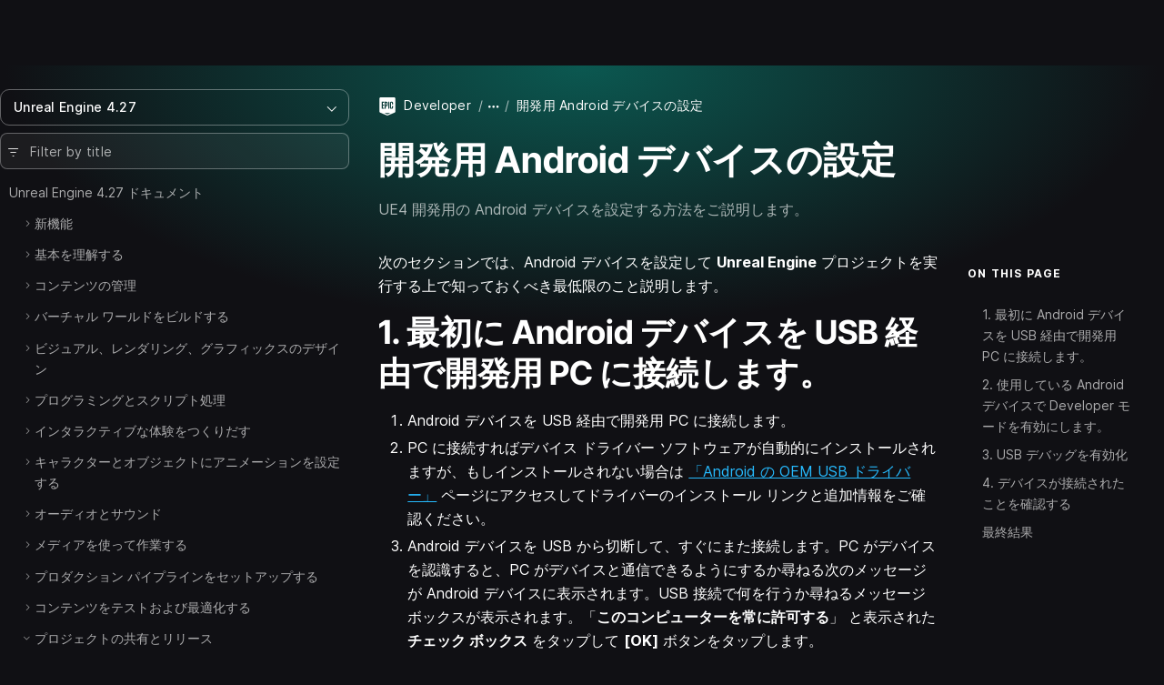

--- FILE ---
content_type: text/html; charset=utf-8
request_url: https://dev.epicgames.com/documentation/ja-jp/unreal-engine/setting-up-your-android-device-for-development?application_version=4.27
body_size: 14507
content:
<!DOCTYPE html><html lang="ja-jp"><head><base href="/documentation/assets/">
    <meta charset="utf-8">
    <meta name="viewport" content="width=device-width, initial-scale=1, minimum-scale=1">

    
      <title>開発用 Android デバイスの設定 | Unreal Engine 4.27 ドキュメンテーション | Epic Developer Community</title>

  <meta name="description" content="UE4 開発用の Android デバイスを設定する方法をご説明します。" />
  <meta property="og:site_name" content="Epic Games Developer" />
  <meta property="og:description" content="UE4 開発用の Android デバイスを設定する方法をご説明します。" />
  <meta property="og:title" content="開発用 Android デバイスの設定 | Unreal Engine 4.27 ドキュメンテーション | Epic Developer Community" />
  <meta property="og:image" content="https://dev.epicgames.com/community/api/documentation/image/meta_tag?path=ja-jp/unreal-engine/setting-up-your-android-device-for-development&amp;application_version=4.27" />
  <meta property="og:image:width" content="1200" />
  <meta property="og:image:height" content="630" />
  <meta property="og:type" content="website"  />
  <meta property="og:url" content="https://dev.epicgames.com/documentation/ja-jp/unreal-engine/setting-up-your-android-device-for-developing-applications-in-unreal-engine" />
  <meta name="twitter:card" content="summary_large_image" />
  <meta name="twitter:title" content="開発用 Android デバイスの設定 | Unreal Engine 4.27 ドキュメンテーション | Epic Developer Community" />
  <meta name="twitter:image" content="https://dev.epicgames.com/community/api/documentation/image/meta_tag?path=ja-jp/unreal-engine/setting-up-your-android-device-for-development&amp;application_version=4.27" />
  <meta name="twitter:description" content="UE4 開発用の Android デバイスを設定する方法をご説明します。" />
  <meta name="twitter:site" content="@UnrealEngine" />

  <link rel="canonical" href="https://dev.epicgames.com/documentation/ja-jp/unreal-engine/setting-up-your-android-device-for-developing-applications-in-unreal-engine" />

    

    <link rel="icon" media="(prefers-color-scheme:light)" type="image/png" href="https://edc-cdn.net/assets/images/favicon-light.png">
    <link rel="icon" media="(prefers-color-scheme:dark)" type="image/png" href="https://edc-cdn.net/assets/images/favicon-dark.png">

    
  <link rel="stylesheet" href="styles.9e700ea91b121048.css"><style ng-app-id="serverApp">[_nghost-serverApp-c2407083653]{display:block;position:relative;max-height:100%;max-width:100%;--INTERNAL-scrollbar-border-radius: var(--scrollbar-border-radius, 0px);--INTERNAL-scrollbar-thickness: var(--scrollbar-thickness, 5);--INTERNAL-scrollbar-offset: var(--scrollbar-offset, 0);--INTERNAL-scrollbar-track-wrapper-transition: var(--scrollbar-track-wrapper-transition, width 60ms linear, height 60ms linear);--INTERNAL-scrollbar-track-color: var(--scrollbar-track-color, transparent);--INTERNAL-scrollbar-thumb-color: var(--scrollbar-thumb-color, rgb(0 0 0 / 20%));--INTERNAL-scrollbar-thumb-hover-color: var(--scrollbar-thumb-hover-color, var(--INTERNAL-scrollbar-thumb-color));--INTERNAL-scrollbar-hover-thickness: var(--scrollbar-hover-thickness, var(--INTERNAL-scrollbar-thickness));--INTERNAL-scrollbar-thumb-transition: var(--scrollbar-thumb-transition, none);--INTERNAL-scrollbar-thumb-min-size: var(--scrollbar-thumb-min-size, 20);--INTERNAL-scrollbar-button-color: var(--scrollbar-button-color, var(--INTERNAL-scrollbar-thumb-color));--INTERNAL-scrollbar-button-hover-color: var(--scrollbar-button-hover-color, var(--INTERNAL-scrollbar-button-color));--INTERNAL-scrollbar-button-active-color: var(--scrollbar-button-active-color, var(--INTERNAL-scrollbar-button-hover-color));--INTERNAL-scrollbar-button-fill: var(--scrollbar-button-fill, white);--INTERNAL-scrollbar-button-hover-fill: var(--scrollbar-button-hover-fill, var(--INTERNAL-scrollbar-button-fill));--INTERNAL-scrollbar-button-active-fill: var(--scrollbar-button-active-fill, var(--INTERNAL-scrollbar-button-hover-fill));--INTERNAL-scrollbar-button-size: var(--scrollbar-button-size, 20px);--INTERNAL-scrollbar-hover-opacity-transition-enter-duration: var(--scrollbar-hover-opacity-transition-enter-duration, 0);--INTERNAL-scrollbar-hover-opacity-transition-leave-duration: var(--scrollbar-hover-opacity-transition-leave-duration, .4s);--INTERNAL-scrollbar-hover-opacity-transition-leave-delay: var(--scrollbar-hover-opacity-transition-leave-delay, 1s);--INTERNAL-scrollbar-overscroll-behavior: var(--scrollbar-overscroll-behavior, initial);--INTERNAL-scrollbar-mobile-overscroll-behavior: var(--scrollbar-mobile-overscroll-behavior, none);--_scrollbar-thickness: calc(var(--INTERNAL-scrollbar-thickness) + var(--INTERNAL-scrollbar-offset) * 2);--_scrollbar-pointer-events: auto;--_scrollbar-offset-px: calc(var(--INTERNAL-scrollbar-offset) * 1px);--_scrollbar-thickness-px: calc(var(--INTERNAL-scrollbar-thickness) * 1px);--_scrollbar-hover-thickness-px: calc(var(--INTERNAL-scrollbar-hover-thickness) * 1px);--_viewport-padding-top: 0;--_viewport-padding-bottom: 0;--_viewport-padding-left: 0;--_viewport-padding-right: 0;--_horizontal-thumb-display: block;--_vertical-thumb-display: block;--_viewport-overflow: auto;--_viewport-pointer-events: auto;--_thumb-x-color: var(--INTERNAL-scrollbar-thumb-color);--_thumb-y-color: var(--INTERNAL-scrollbar-thumb-color);--_track-y-thickness: var(--_scrollbar-thickness-px);--_track-x-thickness: var(--_scrollbar-thickness-px);--_viewport-overscroll-behavior: var(--INTERNAL-scrollbar-overscroll-behavior);--_scrollbar-content-width: fit-content}[_nghost-serverApp-c2407083653]{--_spacer-width: var(--spacer-width);--_spacer-height: var(--spacer-height);--_vertical-top: var(--_scrollbar-offset-px);--_vertical-bottom: var(--_scrollbar-offset-px);--_horizontal-left: var(--_scrollbar-offset-px);--_horizontal-right: var(--_scrollbar-offset-px);--_horizontal-top: initial;--_horizontal-bottom: var(--_scrollbar-offset-px);--_scrollbar-wrapper-x-top: calc(var(--viewport-height) - var(--_scrollbar-thickness));--reached-offset: 1px;--reached-offset-top: var(--reached-offset);--reached-offset-bottom: var(--reached-offset);--reached-offset-start: var(--reached-offset);--reached-offset-end: var(--reached-offset);--dropped-offset: 1px;--dropped-offset-top: var(--dropped-offset);--dropped-offset-bottom: var(--dropped-offset);--dropped-offset-start: var(--dropped-offset);--dropped-offset-end: var(--dropped-offset);--_viewport_scroll-timeline: unset;--_animation-timeline-y: unset;--_scrollbar-y-thumb-transform-to-value: unset;--_scrollbar-x-thumb-transform-to-value: unset;--_scrollbar-thumb-transform-from: unset;--_scrollbar-thumb-transform-to: unset}.ng-scrollbar-external-viewport[_nghost-serverApp-c2407083653]     .ng-scroll-viewport{min-height:100%;min-width:100%;height:100%;max-height:100%;max-width:100%}.ng-scroll-viewport[_nghost-serverApp-c2407083653], .ng-scrollbar-external-viewport[_nghost-serverApp-c2407083653]     .ng-scroll-viewport{position:relative;overflow:var(--_viewport-overflow);scroll-timeline:var(--_viewport_scroll-timeline);box-sizing:border-box!important;-webkit-overflow-scrolling:touch;will-change:scroll-position;-webkit-user-select:var(--_viewport-user-select);user-select:var(--_viewport-user-select);overscroll-behavior:var(--_viewport-overscroll-behavior);pointer-events:var(--_viewport-pointer-events)}.ng-scroll-viewport[_nghost-serverApp-c2407083653] > .ng-scroll-content[_ngcontent-serverApp-c2407083653], .ng-scrollbar-external-viewport[_nghost-serverApp-c2407083653]     .ng-scroll-viewport>.ng-scroll-content{width:var(--_scrollbar-content-width);z-index:1;min-width:100%;min-height:100%;contain:content;padding:var(--_viewport-padding-top, 0) var(--_viewport-padding-right, 0) var(--_viewport-padding-bottom, 0) var(--_viewport-padding-left, 0)}[appearance=native][_nghost-serverApp-c2407083653]{--_spacer-width: calc(var(--spacer-width) + var(--_scrollbar-thickness));--_spacer-height: calc(var(--spacer-height) + var(--_scrollbar-thickness))}.ng-scroll-viewport[_nghost-serverApp-c2407083653] > .ng-scroll-spacer[_ngcontent-serverApp-c2407083653], .ng-scrollbar-external-viewport[_nghost-serverApp-c2407083653]     .ng-scroll-viewport>.ng-scroll-spacer{position:relative;width:calc(var(--_spacer-width) * 1px);height:calc(var(--_spacer-height) * 1px)}.ng-scroll-viewport[_nghost-serverApp-c2407083653], .ng-scrollbar-external-viewport[_nghost-serverApp-c2407083653]     .ng-scroll-viewport{scrollbar-width:none!important}.ng-scroll-viewport[_nghost-serverApp-c2407083653]::-webkit-scrollbar, .ng-scrollbar-external-viewport[_nghost-serverApp-c2407083653]     .ng-scroll-viewport::-webkit-scrollbar{display:none!important}[position=invertX][_nghost-serverApp-c2407083653], [position=invertAll][_nghost-serverApp-c2407083653]{--_horizontal-top: var(--_scrollbar-offset-px);--_horizontal-bottom: initial;--_scrollbar-wrapper-x-top: 0}[dir=ltr][_nghost-serverApp-c2407083653]{--_scrollbar-wrapper-y-right: initial;--_vertical-right: var(--_scrollbar-offset-px);--_vertical-left: initial;--_scrollbar-wrapper-y-left: calc(var(--viewport-width) - var(--_scrollbar-thickness))}[dir=ltr][position=invertY][_nghost-serverApp-c2407083653], [dir=ltr][position=invertAll][_nghost-serverApp-c2407083653]{--_vertical-left: var(--_scrollbar-offset-px);--_vertical-right: initial;--_scrollbar-wrapper-y-left: 0}[dir=rtl][_nghost-serverApp-c2407083653]{--_scrollbar-wrapper-y-left: initial;--_vertical-left: var(--_scrollbar-offset-px);--_vertical-right: initial;--_scrollbar-wrapper-y-right: calc(var(--viewport-width) - var(--_scrollbar-thickness))}[dir=rtl][position=invertY][_nghost-serverApp-c2407083653], [dir=rtl][position=invertAll][_nghost-serverApp-c2407083653]{--_vertical-right: var(--_scrollbar-offset-px);--_vertical-left: initial;--_scrollbar-wrapper-y-right: 0}[verticalUsed=true][horizontalUsed=true][_nghost-serverApp-c2407083653]{--_scrollbar-thickness-margin: calc(var(--INTERNAL-scrollbar-thickness) + var(--INTERNAL-scrollbar-offset) * 3);--_scrollbar-thickness-margin-px: calc(var(--_scrollbar-thickness-margin) * 1px)}[horizontalUsed=true][_nghost-serverApp-c2407083653]{--_vertical-top: var(--_scrollbar-offset-px);--_vertical-bottom: var(--_scrollbar-thickness-margin-px)}[horizontalUsed=true][position=invertX][_nghost-serverApp-c2407083653], [horizontalUsed=true][position=invertAll][_nghost-serverApp-c2407083653]{--_vertical-top: var(--_scrollbar-thickness-margin-px);--_vertical-bottom: var(--_scrollbar-offset-px)}[verticalUsed=true][dir=ltr][_nghost-serverApp-c2407083653]{--_horizontal-left: var(--_scrollbar-offset-px);--_horizontal-right: var(--_scrollbar-thickness-margin-px)}[verticalUsed=true][dir=rtl][_nghost-serverApp-c2407083653]{--_horizontal-left: var(--_scrollbar-thickness-margin-px);--_horizontal-right: var(--_scrollbar-offset-px)}[verticalUsed=true][position=invertY][dir=ltr][_nghost-serverApp-c2407083653], [verticalUsed=true][position=invertAll][dir=ltr][_nghost-serverApp-c2407083653]{--_horizontal-left: var(--_scrollbar-thickness-margin-px);--_horizontal-right: var(--_scrollbar-offset-px)}[verticalUsed=true][position=invertY][dir=rtl][_nghost-serverApp-c2407083653], [verticalUsed=true][position=invertAll][dir=rtl][_nghost-serverApp-c2407083653]{--_horizontal-left: var(--_scrollbar-offset-px);--_horizontal-right: var(--_scrollbar-thickness-margin-px)}[appearance=native][verticalUsed=true][dir=ltr][_nghost-serverApp-c2407083653]{--_viewport-padding-left: 0;--_viewport-padding-right: calc(var(--_scrollbar-thickness) * 1px)}[appearance=native][verticalUsed=true][dir=rtl][_nghost-serverApp-c2407083653]{--_viewport-padding-left: calc(var(--_scrollbar-thickness) * 1px);--_viewport-padding-right: 0}[appearance=native][verticalUsed=true][position=invertY][dir=ltr][_nghost-serverApp-c2407083653], [appearance=native][verticalUsed=true][position=invertAll][dir=ltr][_nghost-serverApp-c2407083653]{--_viewport-padding-left: calc(var(--_scrollbar-thickness) * 1px);--_viewport-padding-right: 0}[appearance=native][verticalUsed=true][position=invertY][dir=rtl][_nghost-serverApp-c2407083653], [appearance=native][verticalUsed=true][position=invertAll][dir=rtl][_nghost-serverApp-c2407083653]{--_viewport-padding-left: 0;--_viewport-padding-right: calc(var(--_scrollbar-thickness) * 1px)}[appearance=native][horizontalUsed=true][_nghost-serverApp-c2407083653]{--_viewport-padding-top: 0;--_viewport-padding-bottom: calc(var(--_scrollbar-thickness) * 1px)}[appearance=native][horizontalUsed=true][position=invertX][_nghost-serverApp-c2407083653], [appearance=native][horizontalUsed=true][position=invertAll][_nghost-serverApp-c2407083653]{--_viewport-padding-top: calc(var(--_scrollbar-thickness) * 1px);--_viewport-padding-bottom: 0}[visibility=hover][_nghost-serverApp-c2407083653]{--_scrollbar-hover-opacity: 0;--_scrollbar-opacity-transition: opacity var(--INTERNAL-scrollbar-hover-opacity-transition-leave-duration) var(--INTERNAL-scrollbar-hover-opacity-transition-leave-delay)}[visibility=hover][_nghost-serverApp-c2407083653]:hover, [visibility=hover][_nghost-serverApp-c2407083653]:active, [visibility=hover][_nghost-serverApp-c2407083653]:focus{--_scrollbar-hover-opacity: 1;--_scrollbar-opacity-transition: opacity var(--INTERNAL-scrollbar-hover-opacity-transition-enter-duration)}[dir=ltr][_nghost-serverApp-c2407083653]     .scroll-reached-trigger-element[trigger=start], [dir=ltr][_nghost-serverApp-c2407083653]     .scroll-dropped-trigger-element[trigger=start]{left:0;right:unset}[dir=ltr][_nghost-serverApp-c2407083653]     .scroll-reached-trigger-element[trigger=end], [dir=ltr][_nghost-serverApp-c2407083653]     .scroll-dropped-trigger-element[trigger=end]{right:0;left:unset}[dir=rtl][_nghost-serverApp-c2407083653]     .scroll-reached-trigger-element[trigger=start], [dir=rtl][_nghost-serverApp-c2407083653]     .scroll-dropped-trigger-element[trigger=start]{right:0;left:unset}[dir=rtl][_nghost-serverApp-c2407083653]     .scroll-reached-trigger-element[trigger=end], [dir=rtl][_nghost-serverApp-c2407083653]     .scroll-dropped-trigger-element[trigger=end]{left:0;right:unset}[_nghost-serverApp-c2407083653]     .ng-scroll-reached-wrapper, [_nghost-serverApp-c2407083653]     .ng-scroll-dropped-wrapper, [_nghost-serverApp-c2407083653]     .scroll-reached-trigger-element, [_nghost-serverApp-c2407083653]     .scroll-dropped-trigger-element{position:absolute;-webkit-user-select:none;user-select:none;pointer-events:none;z-index:-9999}[_nghost-serverApp-c2407083653]     .ng-scroll-reached-wrapper, [_nghost-serverApp-c2407083653]     .ng-scroll-dropped-wrapper{visibility:hidden;inset:0;min-width:calc(var(--viewport-width) * 1px);min-height:calc(var(--viewport-height) * 1px)}[_nghost-serverApp-c2407083653]     [isHorizontallyScrollable=false] .scroll-reached-trigger-element[trigger=end], [_nghost-serverApp-c2407083653]     [isHorizontallyScrollable=false] .scroll-dropped-trigger-element[trigger=end]{display:none}[_nghost-serverApp-c2407083653]     [isVerticallyScrollable=false] .scroll-reached-trigger-element[trigger=bottom], [_nghost-serverApp-c2407083653]     [isVerticallyScrollable=false] .scroll-dropped-trigger-element[trigger=bottom]{display:none}[_nghost-serverApp-c2407083653]     .scroll-reached-trigger-element{background:red}[_nghost-serverApp-c2407083653]     .scroll-reached-trigger-element[trigger=top], [_nghost-serverApp-c2407083653]     .scroll-reached-trigger-element[trigger=bottom]{left:0;right:0}[_nghost-serverApp-c2407083653]     .scroll-reached-trigger-element[trigger=start], [_nghost-serverApp-c2407083653]     .scroll-reached-trigger-element[trigger=end]{top:0;bottom:0}[_nghost-serverApp-c2407083653]     .scroll-reached-trigger-element[trigger=top]{top:0;height:var(--reached-offset-top)}[_nghost-serverApp-c2407083653]     .scroll-reached-trigger-element[trigger=bottom]{bottom:0;height:var(--reached-offset-bottom)}[_nghost-serverApp-c2407083653]     .scroll-reached-trigger-element[trigger=start]{width:var(--reached-offset-start)}[_nghost-serverApp-c2407083653]     .scroll-reached-trigger-element[trigger=end]{width:var(--reached-offset-end)}[_nghost-serverApp-c2407083653]   .scroll-dropped-trigger-element[_ngcontent-serverApp-c2407083653]{background:#00f}[_nghost-serverApp-c2407083653]   .scroll-dropped-trigger-element[trigger=top][_ngcontent-serverApp-c2407083653], [_nghost-serverApp-c2407083653]   .scroll-dropped-trigger-element[trigger=bottom][_ngcontent-serverApp-c2407083653]{left:0;right:0}[_nghost-serverApp-c2407083653]   .scroll-dropped-trigger-element[trigger=start][_ngcontent-serverApp-c2407083653], [_nghost-serverApp-c2407083653]   .scroll-dropped-trigger-element[trigger=end][_ngcontent-serverApp-c2407083653]{top:0;bottom:0}[_nghost-serverApp-c2407083653]   .scroll-dropped-trigger-element[trigger=top][_ngcontent-serverApp-c2407083653]{top:0;height:var(--dropped-offset-top)}[_nghost-serverApp-c2407083653]   .scroll-dropped-trigger-element[trigger=bottom][_ngcontent-serverApp-c2407083653]{bottom:0;height:var(--dropped-offset-bottom)}[_nghost-serverApp-c2407083653]   .scroll-dropped-trigger-element[trigger=start][_ngcontent-serverApp-c2407083653]{width:var(--dropped-offset-start)}[_nghost-serverApp-c2407083653]   .scroll-dropped-trigger-element[trigger=end][_ngcontent-serverApp-c2407083653]{width:var(--dropped-offset-end)}[verticalUsed=true][_nghost-serverApp-c2407083653]{--_timeline-scope: --scrollerY;--_animation-timeline-y: --scrollerY;--_viewport_scroll-timeline: --scrollerY y}[horizontalUsed=true][_nghost-serverApp-c2407083653]{--_timeline-scope: --scrollerX;--_animation-timeline-x: --scrollerX;--_viewport_scroll-timeline: --scrollerX x}[verticalUsed=true][horizontalUsed=true][_nghost-serverApp-c2407083653]{--_timeline-scope: --scrollerX, --scrollerY;--_viewport_scroll-timeline: --scrollerX x, --scrollerY y}[orientation=vertical][_nghost-serverApp-c2407083653]{--_viewport-overflow: hidden auto;--_scrollbar-content-width: unset}[orientation=horizontal][_nghost-serverApp-c2407083653]{--_viewport-overflow: auto hidden}[disableInteraction=true][_nghost-serverApp-c2407083653]{--_viewport-pointer-events: none;--_scrollbar-pointer-events: none}[isVerticallyScrollable=false][_nghost-serverApp-c2407083653]{--_vertical-thumb-display: none}[isHorizontallyScrollable=false][_nghost-serverApp-c2407083653]{--_horizontal-thumb-display: none}[dragging=x][_nghost-serverApp-c2407083653], [dragging=y][_nghost-serverApp-c2407083653]{--_viewport-user-select: none}[dragging=x][_nghost-serverApp-c2407083653]{--_track-x-thickness: calc(var(--INTERNAL-scrollbar-hover-thickness) * 1px);--_thumb-x-color: var(var(--INTERNAL-scrollbar-thumb-min-size))}[dragging=y][_nghost-serverApp-c2407083653]{--_track-y-thickness: calc(var(--INTERNAL-scrollbar-hover-thickness) * 1px);--_thumb-y-color: var(var(--INTERNAL-scrollbar-thumb-min-size))}[mobile=true][_nghost-serverApp-c2407083653]{--_viewport-overscroll-behavior: var(--INTERNAL-scrollbar-mobile-overscroll-behavior)}</style><style ng-app-id="serverApp">[_nghost-serverApp-c4020475482]{display:contents}</style></head>

  <body class="theme-unreal-engine"><!--nghm-->
    <div style="display: none">
      
          <script type="text/javascript">
            window.currentProfile = {};
          </script>
        
      
          <script type="text/javascript">
            window.currentPermissions = {"authorizations":{"user_profiles":{"create_profile":true,"hide":false,"manage_badges":false,"manage_organization":false,"manage_profile":false,"read_profile":true,"unhide":false,"update_my_profile":false},"snippets":{"bypass_rate_limit":false,"create_snippet_post":false,"hide":false,"manage_snippet_post":false,"publish_snippet_post":false,"read_community_hidden":false,"read_metrics":false,"read_snippet":true,"read_snippet_post":true,"read_unpublished_snippet_post":false,"unhide":false},"cms":{"manage_announcements":false,"manage_roadmap":false,"manage_videos":false,"read_announcements":true,"read_video_detail":false}},"roles":["guest"]};
          </script>
        
    </div>

    <app-root class="app-root" ng-version="20.3.16" ngh="20" ng-server-context="ssr"><div id="top"></div><site-header class="d-print-none site-header" ngh="0"><!----><unrealengine-navigation langurlparam="locale" locale="ja" isloggedin="false" customaccountlinks="[
  {
    &quot;id&quot;: &quot;notifications&quot;,
    &quot;key&quot;: &quot;notifications&quot;,
    &quot;label&quot;: &quot;Notifications&quot;,
    &quot;locale&quot;: &quot;en&quot;,
    &quot;hrefTemplate&quot;: &quot;https://dev.epicgames.com/community/api/user_profiles/tab-redirect/notifications/undefined&quot;
  },
  {
    &quot;id&quot;: &quot;favorites&quot;,
    &quot;key&quot;: &quot;favorites&quot;,
    &quot;label&quot;: &quot;Favorites&quot;,
    &quot;locale&quot;: &quot;en&quot;,
    &quot;hrefTemplate&quot;: &quot;/community/profile/undefined/undefined/favorites&quot;
  },
  {
    &quot;id&quot;: &quot;edit-profile&quot;,
    &quot;key&quot;: &quot;edit-profile&quot;,
    &quot;label&quot;: &quot;Edit Profile&quot;,
    &quot;locale&quot;: &quot;en&quot;,
    &quot;hrefTemplate&quot;: &quot;/community/profile/edit&quot;
  }
]" localeoptions="[
  {
    &quot;id&quot;: &quot;en&quot;,
    &quot;locale&quot;: &quot;en&quot;,
    &quot;label&quot;: &quot;English&quot;,
    &quot;langCode&quot;: &quot;en-us&quot;
  },
  {
    &quot;id&quot;: &quot;fr&quot;,
    &quot;locale&quot;: &quot;fr&quot;,
    &quot;label&quot;: &quot;Français&quot;,
    &quot;langCode&quot;: &quot;fr-fr&quot;
  },
  {
    &quot;id&quot;: &quot;es_ES&quot;,
    &quot;locale&quot;: &quot;es_ES&quot;,
    &quot;label&quot;: &quot;Español (España)&quot;,
    &quot;langCode&quot;: &quot;es-es&quot;
  },
  {
    &quot;id&quot;: &quot;es_MX&quot;,
    &quot;locale&quot;: &quot;es_MX&quot;,
    &quot;label&quot;: &quot;Español (LatAm)&quot;,
    &quot;langCode&quot;: &quot;es-mx&quot;
  },
  {
    &quot;id&quot;: &quot;de&quot;,
    &quot;locale&quot;: &quot;de&quot;,
    &quot;label&quot;: &quot;Deutsch&quot;,
    &quot;langCode&quot;: &quot;de-de&quot;
  },
  {
    &quot;id&quot;: &quot;pt_BR&quot;,
    &quot;locale&quot;: &quot;pt_BR&quot;,
    &quot;label&quot;: &quot;Português (Brasil)&quot;,
    &quot;langCode&quot;: &quot;pt-br&quot;
  },
  {
    &quot;id&quot;: &quot;it&quot;,
    &quot;locale&quot;: &quot;it&quot;,
    &quot;label&quot;: &quot;Italiano&quot;,
    &quot;langCode&quot;: &quot;it-it&quot;
  },
  {
    &quot;id&quot;: &quot;pl&quot;,
    &quot;locale&quot;: &quot;pl&quot;,
    &quot;label&quot;: &quot;Polski&quot;,
    &quot;langCode&quot;: &quot;pl-pl&quot;
  },
  {
    &quot;id&quot;: &quot;tr&quot;,
    &quot;locale&quot;: &quot;tr&quot;,
    &quot;label&quot;: &quot;Türkçe&quot;,
    &quot;langCode&quot;: &quot;tr-tr&quot;
  },
  {
    &quot;id&quot;: &quot;ru&quot;,
    &quot;locale&quot;: &quot;ru&quot;,
    &quot;label&quot;: &quot;Русский&quot;,
    &quot;langCode&quot;: &quot;ru-ru&quot;
  },
  {
    &quot;id&quot;: &quot;ja&quot;,
    &quot;locale&quot;: &quot;ja&quot;,
    &quot;label&quot;: &quot;日本語&quot;,
    &quot;langCode&quot;: &quot;ja-jp&quot;
  },
  {
    &quot;id&quot;: &quot;ko&quot;,
    &quot;locale&quot;: &quot;ko&quot;,
    &quot;label&quot;: &quot;한국어&quot;,
    &quot;langCode&quot;: &quot;ko-kr&quot;
  },
  {
    &quot;id&quot;: &quot;zh_CN&quot;,
    &quot;locale&quot;: &quot;zh_CN&quot;,
    &quot;label&quot;: &quot;简体中文&quot;,
    &quot;langCode&quot;: &quot;zh-cn&quot;
  }
]" signoutlink="{
  &quot;id&quot;: &quot;logout&quot;,
  &quot;key&quot;: &quot;logout&quot;,
  &quot;label&quot;: &quot;Sign out&quot;,
  &quot;locale&quot;: &quot;en&quot;,
  &quot;hrefTemplate&quot;: &quot;/community&quot;
}" signinlink="{
  &quot;id&quot;: &quot;signin&quot;,
  &quot;key&quot;: &quot;signin&quot;,
  &quot;label&quot;: &quot;Sign in&quot;,
  &quot;locale&quot;: &quot;en&quot;,
  &quot;hrefTemplate&quot;: &quot;https://dev.epicgames.com/community/api/user_identity/login/start?destination=https%3A%2F%2Fdev.epicgames.com%2Fdocumentation%2Fja-jp%2Funreal-engine%2Fsetting-up-your-android-device-for-development%3Fapplication_version%3D4.27&quot;
}"></unrealengine-navigation><!----><!----><!----><!----><!----><!----><!----><!----><!----></site-header><side-panel ngh="1"><div class="side-panel"><div class="mb-3"><button type="button" class="btn btn-lg is-close" title="Close"><i class="eds-icon icon-x-mark"></i></button></div><!----></div><div tabindex="0" class="side-panel-backdrop"></div></side-panel><div class="site-container"><site-nav class="site-nav d-print-none" ngh="3"><edc-sidebar class="" application-family="unreal_engine" user-avatar-url="https://edc-cdn.net/assets/images/default-user.svg" app-context="community" can-access-manage="false" locale="ja-jp" nav-links="[]" category-links="[]" is-show-profile-links="true"><div><table-of-contents class="document-table-of-content-block" ngh="2"><!----><div dropdown="dropdown" class="contents-versions dropdown"><button type="button" aria-expanded="false" class="btn btn-outline is-menu-expander w-100 justify-content-between"><span><span>Unreal Engine 4.27</span></span><i class="eds-icon icon-chevron-down"></i></button><ul class="dropdown-menu"><li class="nav-item"><a class="dropdown-item" href="/documentation/ja-jp/unreal-engine/setting-up-your-android-device-for-development?application_version=5.7">Unreal Engine 5.7</a></li><li class="nav-item"><a class="dropdown-item" href="/documentation/ja-jp/unreal-engine/setting-up-your-android-device-for-development?application_version=5.6">Unreal Engine 5.6</a></li><li class="nav-item"><a class="dropdown-item" href="/documentation/ja-jp/unreal-engine/setting-up-your-android-device-for-development?application_version=5.5">Unreal Engine 5.5</a></li><li class="nav-item"><a class="dropdown-item" href="/documentation/ja-jp/unreal-engine/setting-up-your-android-device-for-development?application_version=5.4">Unreal Engine 5.4</a></li><li class="nav-item"><a class="dropdown-item" href="/documentation/ja-jp/unreal-engine/setting-up-your-android-device-for-development?application_version=5.3">Unreal Engine 5.3</a></li><li class="nav-item"><a class="dropdown-item" href="/documentation/ja-jp/unreal-engine/setting-up-your-android-device-for-development?application_version=5.2">Unreal Engine 5.2</a></li><li class="nav-item"><a class="dropdown-item" href="/documentation/ja-jp/unreal-engine/setting-up-your-android-device-for-development?application_version=5.1">Unreal Engine 5.1</a></li><li class="nav-item"><a class="dropdown-item" href="/documentation/ja-jp/unreal-engine/setting-up-your-android-device-for-development?application_version=5.0">Unreal Engine 5.0</a></li><li class="nav-item"><a class="dropdown-item is-active" href="/documentation/ja-jp/unreal-engine/setting-up-your-android-device-for-development?application_version=4.27">Unreal Engine 4.27</a></li><!----></ul></div><!----><div class="toc-form-block"><form novalidate="" class="search-field ng-untouched ng-pristine ng-valid"><i class="eds-icon icon-three-lines-horizontal-decrease icon-pad-left"></i><input type="search" name="query" class="form-control ng-untouched ng-pristine ng-valid" placeholder="Filter by title" aria-label="Filter by title" value=""></form><!----></div><!----><div class="documents-tree"><nav><ul class="contents-table"><li class="contents-table-item"><div class="contents-table-el is-root-entry"><!----><!----><!----><!----><a class="contents-table-link is-parent" href="/documentation/ja-jp/unreal-engine/unreal-engine-4-27-documentation?application_version=4.27">Unreal Engine 4.27 ドキュメント</a><!----></div><ul class="contents-table-list"><li class="contents-table-item"><div class="contents-table-el"><button type="button" class="btn btn-expander" aria-label="Expand"><i class="eds-icon icon-chevron-right icon-expander text-secondary"></i><!----></button><!----><!----><!----><!----><a class="contents-table-link is-parent" href="/documentation/ja-jp/unreal-engine/whats-new?application_version=4.27">新機能</a><!----></div><!----></li><!----><li class="contents-table-item"><div class="contents-table-el"><button type="button" class="btn btn-expander" aria-label="Expand"><i class="eds-icon icon-chevron-right icon-expander text-secondary"></i><!----></button><!----><!----><!----><!----><a class="contents-table-link is-parent" href="/documentation/ja-jp/unreal-engine/understanding-the-basics?application_version=4.27">基本を理解する</a><!----></div><!----></li><!----><li class="contents-table-item"><div class="contents-table-el"><button type="button" class="btn btn-expander" aria-label="Expand"><i class="eds-icon icon-chevron-right icon-expander text-secondary"></i><!----></button><!----><!----><!----><!----><a class="contents-table-link is-parent" href="/documentation/ja-jp/unreal-engine/working-with-content?application_version=4.27">コンテンツの管理</a><!----></div><!----></li><!----><li class="contents-table-item"><div class="contents-table-el"><button type="button" class="btn btn-expander" aria-label="Expand"><i class="eds-icon icon-chevron-right icon-expander text-secondary"></i><!----></button><!----><!----><!----><!----><a class="contents-table-link is-parent" href="/documentation/ja-jp/unreal-engine/building-virtual-worlds?application_version=4.27">バーチャル ワールドをビルドする</a><!----></div><!----></li><!----><li class="contents-table-item"><div class="contents-table-el"><button type="button" class="btn btn-expander" aria-label="Expand"><i class="eds-icon icon-chevron-right icon-expander text-secondary"></i><!----></button><!----><!----><!----><!----><a class="contents-table-link is-parent" href="/documentation/ja-jp/unreal-engine/designing-visuals-rendering-and-graphics?application_version=4.27">ビジュアル、レンダリング、グラフィックスのデザイン</a><!----></div><!----></li><!----><li class="contents-table-item"><div class="contents-table-el"><button type="button" class="btn btn-expander" aria-label="Expand"><i class="eds-icon icon-chevron-right icon-expander text-secondary"></i><!----></button><!----><!----><!----><!----><a class="contents-table-link is-parent" href="/documentation/ja-jp/unreal-engine/programming-and-scripting?application_version=4.27">プログラミングとスクリプト処理</a><!----></div><!----></li><!----><li class="contents-table-item"><div class="contents-table-el"><button type="button" class="btn btn-expander" aria-label="Expand"><i class="eds-icon icon-chevron-right icon-expander text-secondary"></i><!----></button><!----><!----><!----><!----><a class="contents-table-link is-parent" href="/documentation/ja-jp/unreal-engine/making-interactive-experiences?application_version=4.27">インタラクティブな体験をつくりだす</a><!----></div><!----></li><!----><li class="contents-table-item"><div class="contents-table-el"><button type="button" class="btn btn-expander" aria-label="Expand"><i class="eds-icon icon-chevron-right icon-expander text-secondary"></i><!----></button><!----><!----><!----><!----><a class="contents-table-link is-parent" href="/documentation/ja-jp/unreal-engine/animating-characters-and-objects?application_version=4.27">キャラクターとオブジェクトにアニメーションを設定する</a><!----></div><!----></li><!----><li class="contents-table-item"><div class="contents-table-el"><button type="button" class="btn btn-expander" aria-label="Expand"><i class="eds-icon icon-chevron-right icon-expander text-secondary"></i><!----></button><!----><!----><!----><!----><a class="contents-table-link is-parent" href="/documentation/ja-jp/unreal-engine/working-with-audio?application_version=4.27">オーディオとサウンド</a><!----></div><!----></li><!----><li class="contents-table-item"><div class="contents-table-el"><button type="button" class="btn btn-expander" aria-label="Expand"><i class="eds-icon icon-chevron-right icon-expander text-secondary"></i><!----></button><!----><!----><!----><!----><a class="contents-table-link is-parent" href="/documentation/ja-jp/unreal-engine/working-with-media?application_version=4.27">メディアを使って作業する</a><!----></div><!----></li><!----><li class="contents-table-item"><div class="contents-table-el"><button type="button" class="btn btn-expander" aria-label="Expand"><i class="eds-icon icon-chevron-right icon-expander text-secondary"></i><!----></button><!----><!----><!----><!----><a class="contents-table-link is-parent" href="/documentation/ja-jp/unreal-engine/setting-up-your-production-pipeline?application_version=4.27">プロダクション パイプラインをセットアップする</a><!----></div><!----></li><!----><li class="contents-table-item"><div class="contents-table-el"><button type="button" class="btn btn-expander" aria-label="Expand"><i class="eds-icon icon-chevron-right icon-expander text-secondary"></i><!----></button><!----><!----><!----><!----><a class="contents-table-link is-parent" href="/documentation/ja-jp/unreal-engine/testing-and-optimizing-your-content?application_version=4.27">コンテンツをテストおよび最適化する</a><!----></div><!----></li><!----><li class="contents-table-item"><div class="contents-table-el"><button type="button" class="btn btn-expander" aria-label="Collapse"><i class="eds-icon icon-chevron-right icon-expander text-secondary is-rotated"></i><!----></button><!----><!----><!----><!----><a class="contents-table-link is-parent" href="/documentation/ja-jp/unreal-engine/sharing-and-releasing-projects?application_version=4.27">プロジェクトの共有とリリース</a><!----></div><ul class="contents-table-list"><li class="contents-table-item"><div class="contents-table-el"><button type="button" class="btn btn-expander" aria-label="Expand"><!----></button><!----><!----><!----><!----><a class="contents-table-link" href="/documentation/ja-jp/unreal-engine/autosdk-reference?application_version=4.27">AutoSDK のリファレンス</a><!----></div><!----></li><!----><li class="contents-table-item"><div class="contents-table-el"><button type="button" class="btn btn-expander" aria-label="Expand"><!----></button><!----><!----><!----><!----><a class="contents-table-link" href="/documentation/ja-jp/unreal-engine/building-unreal-engine-as-a-library?application_version=4.27">Unreal Engine as a Library をビルドする</a><!----></div><!----></li><!----><li class="contents-table-item"><div class="contents-table-el"><button type="button" class="btn btn-expander" aria-label="Expand"><i class="eds-icon icon-chevron-right icon-expander text-secondary"></i><!----></button><!----><!----><!----><!----><a class="contents-table-link is-parent" href="/documentation/ja-jp/unreal-engine/containers?application_version=4.27">コンテナ</a><!----></div><!----></li><!----><li class="contents-table-item"><div class="contents-table-el"><button type="button" class="btn btn-expander" aria-label="Expand"><i class="eds-icon icon-chevron-right icon-expander text-secondary"></i><!----></button><!----><!----><!----><!----><a class="contents-table-link is-parent" href="/documentation/ja-jp/unreal-engine/linux-game-development?application_version=4.27">Linux ゲームの開発</a><!----></div><!----></li><!----><li class="contents-table-item"><div class="contents-table-el"><button type="button" class="btn btn-expander" aria-label="Collapse"><i class="eds-icon icon-chevron-right icon-expander text-secondary is-rotated"></i><!----></button><!----><!----><!----><!----><a class="contents-table-link is-parent" href="/documentation/ja-jp/unreal-engine/mobile-game-development?application_version=4.27">モバイル ゲームの開発</a><!----></div><ul class="contents-table-list"><li class="contents-table-item"><div class="contents-table-el"><button type="button" class="btn btn-expander" aria-label="Expand"><!----></button><!----><!----><!----><!----><a class="contents-table-link" href="/documentation/ja-jp/unreal-engine/feature-levels-and-rendering-modes?application_version=4.27">機能レベルとレンダリング モード</a><!----></div><!----></li><!----><li class="contents-table-item"><div class="contents-table-el"><button type="button" class="btn btn-expander" aria-label="Collapse"><i class="eds-icon icon-chevron-right icon-expander text-secondary is-rotated"></i><!----></button><!----><!----><!----><!----><a class="contents-table-link is-parent" href="/documentation/ja-jp/unreal-engine/android-game-development?application_version=4.27">Android ゲームの開発</a><!----></div><ul class="contents-table-list"><li class="contents-table-item"><div class="contents-table-el"><button type="button" class="btn btn-expander" aria-label="Expand"><!----></button><!----><!----><!----><!----><a class="contents-table-link" href="/documentation/ja-jp/unreal-engine/android-development-requirements?application_version=4.27">Android Development Requirements</a><!----></div><!----></li><!----><li class="contents-table-item"><div class="contents-table-el"><button type="button" class="btn btn-expander" aria-label="Expand"><!----></button><!----><!----><!----><!----><a class="contents-table-link" href="/documentation/ja-jp/unreal-engine/android-device-compatibility?application_version=4.27">Android デバイスの互換性</a><!----></div><!----></li><!----><li class="contents-table-item"><div class="contents-table-el"><button type="button" class="btn btn-expander" aria-label="Expand"><!----></button><!----><!----><!----><!----><a class="contents-table-link" href="/documentation/ja-jp/unreal-engine/android-quick-start?application_version=4.27">Android クイック スタート</a><!----></div><!----></li><!----><li class="contents-table-item"><div class="contents-table-el"><button type="button" class="btn btn-expander" aria-label="Expand"><!----></button><!----><!----><!----><!----><a class="contents-table-link" href="/documentation/ja-jp/unreal-engine/debugging-android-projects-in-visual-studio-with-agde?application_version=4.27">Visual Studio で AGDE を使用してデバッグする</a><!----></div><!----></li><!----><li class="contents-table-item"><div class="contents-table-el"><button type="button" class="btn btn-expander" aria-label="Expand"><i class="eds-icon icon-chevron-right icon-expander text-secondary"></i><!----></button><!----><!----><!----><!----><a class="contents-table-link is-parent" href="/documentation/ja-jp/unreal-engine/services-for-android?application_version=4.27">Android 向けのサービス</a><!----></div><!----></li><!----><li class="contents-table-item"><div class="contents-table-el"><button type="button" class="btn btn-expander" aria-label="Collapse"><i class="eds-icon icon-chevron-right icon-expander text-secondary is-rotated"></i><!----></button><!----><!----><!----><!----><a class="contents-table-link is-parent" href="/documentation/ja-jp/unreal-engine/android-project-setup?application_version=4.27">Android プロジェクトの設定</a><!----></div><ul class="contents-table-list"><li class="contents-table-item"><div class="contents-table-el"><button type="button" class="btn btn-expander" aria-label="Expand"><!----></button><!----><!----><!----><!----><a class="contents-table-link" href="/documentation/ja-jp/unreal-engine/setting-up-android-sdk-and-ndk-for-unreal?application_version=4.27">Unreal Engine に Android SDK および NDK を設定する</a><!----></div><!----></li><!----><li class="contents-table-item"><div class="contents-table-el is-active"><button type="button" class="btn btn-expander" aria-label="Collapse"><!----></button><!----><!----><span title="&amp;#38283;&amp;#30330;&amp;#29992; Android &amp;#12487;&amp;#12496;&amp;#12452;&amp;#12473;&amp;#12398;&amp;#35373;&amp;#23450;">開発用 Android デバイスの設定</span><!----><!----><!----></div><!----></li><!----><li class="contents-table-item"><div class="contents-table-el"><button type="button" class="btn btn-expander" aria-label="Expand"><!----></button><!----><!----><!----><!----><a class="contents-table-link" href="/documentation/ja-jp/unreal-engine/setting-up-android-launch-screens?application_version=4.27">Android 起動画面の設定</a><!----></div><!----></li><!----><li class="contents-table-item"><div class="contents-table-el"><button type="button" class="btn btn-expander" aria-label="Expand"><!----></button><!----><!----><!----><!----><a class="contents-table-link" href="/documentation/ja-jp/unreal-engine/installing-additional-android-sdk?application_version=4.27">追加の Android SDK をインストールする</a><!----></div><!----></li><!----><li class="contents-table-item"><div class="contents-table-el"><button type="button" class="btn btn-expander" aria-label="Expand"><!----></button><!----><!----><!----><!----><a class="contents-table-link" href="/documentation/ja-jp/unreal-engine/legacy-android-development?application_version=4.27">レガシー Android の開発</a><!----></div><!----></li><!----><!----><!----></ul><!----></li><!----><li class="contents-table-item"><div class="contents-table-el"><button type="button" class="btn btn-expander" aria-label="Expand"><!----></button><!----><!----><!----><!----><a class="contents-table-link" href="/documentation/ja-jp/unreal-engine/android-debugging?application_version=4.27">Android でのデバッグ作業</a><!----></div><!----></li><!----><li class="contents-table-item"><div class="contents-table-el"><button type="button" class="btn btn-expander" aria-label="Expand"><!----></button><!----><!----><!----><!----><a class="contents-table-link" href="/documentation/ja-jp/unreal-engine/android-virtual-keyboard?application_version=4.27">Android 仮想キーボード</a><!----></div><!----></li><!----><li class="contents-table-item"><div class="contents-table-el"><button type="button" class="btn btn-expander" aria-label="Expand"><!----></button><!----><!----><!----><!----><a class="contents-table-link" href="/documentation/ja-jp/unreal-engine/android-development-reference?application_version=4.27">Android ゲームの開発のリファレンス</a><!----></div><!----></li><!----><li class="contents-table-item"><div class="contents-table-el"><button type="button" class="btn btn-expander" aria-label="Expand"><!----></button><!----><!----><!----><!----><a class="contents-table-link" href="/documentation/ja-jp/unreal-engine/android-vulkan-mobile-renderer?application_version=4.27">Android Vulkan モバイル レンダラ</a><!----></div><!----></li><!----><li class="contents-table-item"><div class="contents-table-el"><button type="button" class="btn btn-expander" aria-label="Expand"><i class="eds-icon icon-chevron-right icon-expander text-secondary"></i><!----></button><!----><!----><!----><!----><a class="contents-table-link is-parent" href="/documentation/ja-jp/unreal-engine/distribution-on-android?application_version=4.27">Android　での配布</a><!----></div><!----></li><!----><li class="contents-table-item"><div class="contents-table-el"><button type="button" class="btn btn-expander" aria-label="Expand"><!----></button><!----><!----><!----><!----><a class="contents-table-link" href="/documentation/ja-jp/unreal-engine/android-configuration-rules-system?application_version=4.27">Android コンフィギュレーション ルール システム</a><!----></div><!----></li><!----><li class="contents-table-item"><div class="contents-table-el"><button type="button" class="btn btn-expander" aria-label="Expand"><!----></button><!----><!----><!----><!----><a class="contents-table-link" href="/documentation/ja-jp/unreal-engine/pso-caching-on-android?application_version=4.27">PSO Caching on Android</a><!----></div><!----></li><!----><li class="contents-table-item"><div class="contents-table-el"><button type="button" class="btn btn-expander" aria-label="Expand"><!----></button><!----><!----><!----><!----><a class="contents-table-link" href="/documentation/ja-jp/unreal-engine/customizing-device-profiles-and-scalability-for-android?application_version=4.27">Android 向けのデバイス プロファイルとスケーラビリティのカスタマイズ</a><!----></div><!----></li><!----><!----><!----></ul><!----></li><!----><li class="contents-table-item"><div class="contents-table-el"><button type="button" class="btn btn-expander" aria-label="Expand"><i class="eds-icon icon-chevron-right icon-expander text-secondary"></i><!----></button><!----><!----><!----><!----><a class="contents-table-link is-parent" href="/documentation/ja-jp/unreal-engine/ios-game-development?application_version=4.27">iOS ゲームの開発</a><!----></div><!----></li><!----><li class="contents-table-item"><div class="contents-table-el"><button type="button" class="btn btn-expander" aria-label="Expand"><i class="eds-icon icon-chevron-right icon-expander text-secondary"></i><!----></button><!----><!----><!----><!----><a class="contents-table-link is-parent" href="/documentation/ja-jp/unreal-engine/mobile-rendering?application_version=4.27">モバイル レンダリング</a><!----></div><!----></li><!----><li class="contents-table-item"><div class="contents-table-el"><button type="button" class="btn btn-expander" aria-label="Expand"><i class="eds-icon icon-chevron-right icon-expander text-secondary"></i><!----></button><!----><!----><!----><!----><a class="contents-table-link is-parent" href="/documentation/ja-jp/unreal-engine/mobile-services?application_version=4.27">モバイル サービス</a><!----></div><!----></li><!----><li class="contents-table-item"><div class="contents-table-el"><button type="button" class="btn btn-expander" aria-label="Expand"><!----></button><!----><!----><!----><!----><a class="contents-table-link" href="/documentation/ja-jp/unreal-engine/mobile-previewer?application_version=4.27">Mobile Previewer</a><!----></div><!----></li><!----><li class="contents-table-item"><div class="contents-table-el"><button type="button" class="btn btn-expander" aria-label="Expand"><!----></button><!----><!----><!----><!----><a class="contents-table-link" href="/documentation/ja-jp/unreal-engine/mobile-packaging-wizard?application_version=4.27">モバイル パッケージング ウィザード</a><!----></div><!----></li><!----><li class="contents-table-item"><div class="contents-table-el"><button type="button" class="btn btn-expander" aria-label="Expand"><!----></button><!----><!----><!----><!----><a class="contents-table-link" href="/documentation/ja-jp/unreal-engine/unreal-plugin-language?application_version=4.27">Unreal プラグイン言語</a><!----></div><!----></li><!----><li class="contents-table-item"><div class="contents-table-el"><button type="button" class="btn btn-expander" aria-label="Expand"><!----></button><!----><!----><!----><!----><a class="contents-table-link" href="/documentation/ja-jp/unreal-engine/performance-guidelines-for-mobile-devices?application_version=4.27">モバイル デバイスのパフォーマンス ガイドライン</a><!----></div><!----></li><!----><li class="contents-table-item"><div class="contents-table-el"><button type="button" class="btn btn-expander" aria-label="Expand"><!----></button><!----><!----><!----><!----><a class="contents-table-link" href="/documentation/ja-jp/unreal-engine/mobile-performance-tips-and-tricks?application_version=4.27">モバイル パフォーマンスのヒントとコツ</a><!----></div><!----></li><!----><!----><!----></ul><!----></li><!----><li class="contents-table-item"><div class="contents-table-el"><button type="button" class="btn btn-expander" aria-label="Expand"><i class="eds-icon icon-chevron-right icon-expander text-secondary"></i><!----></button><!----><!----><!----><!----><a class="contents-table-link is-parent" href="/documentation/ja-jp/unreal-engine/patching-and-dlc?application_version=4.27">パッチと DLC</a><!----></div><!----></li><!----><li class="contents-table-item"><div class="contents-table-el"><button type="button" class="btn btn-expander" aria-label="Expand"><i class="eds-icon icon-chevron-right icon-expander text-secondary"></i><!----></button><!----><!----><!----><!----><a class="contents-table-link is-parent" href="/documentation/ja-jp/unreal-engine/pixel-streaming?application_version=4.27">Pixel Streaming</a><!----></div><!----></li><!----><li class="contents-table-item"><div class="contents-table-el"><button type="button" class="btn btn-expander" aria-label="Expand"><!----></button><!----><!----><!----><!----><a class="contents-table-link" href="/documentation/ja-jp/unreal-engine/playstation-4?application_version=4.27">PlayStation 4</a><!----></div><!----></li><!----><li class="contents-table-item"><div class="contents-table-el"><button type="button" class="btn btn-expander" aria-label="Expand"><i class="eds-icon icon-chevron-right icon-expander text-secondary"></i><!----></button><!----><!----><!----><!----><a class="contents-table-link is-parent" href="/documentation/ja-jp/unreal-engine/xr-development?application_version=4.27">XR 開発</a><!----></div><!----></li><!----><li class="contents-table-item"><div class="contents-table-el"><button type="button" class="btn btn-expander" aria-label="Expand"><!----></button><!----><!----><!----><!----><a class="contents-table-link" href="/documentation/ja-jp/unreal-engine/setting-device-profiles?application_version=4.27">デバイス プロファイルの設定</a><!----></div><!----></li><!----><li class="contents-table-item"><div class="contents-table-el"><button type="button" class="btn btn-expander" aria-label="Expand"><!----></button><!----><!----><!----><!----><a class="contents-table-link" href="/documentation/ja-jp/unreal-engine/low-latency-frame-syncing?application_version=4.27">Low Latency Frame Syncing (低遅延フレーム同期)</a><!----></div><!----></li><!----><li class="contents-table-item"><div class="contents-table-el"><button type="button" class="btn btn-expander" aria-label="Expand"><i class="eds-icon icon-chevron-right icon-expander text-secondary"></i><!----></button><!----><!----><!----><!----><a class="contents-table-link is-parent" href="/documentation/ja-jp/unreal-engine/packaging-and-cooking-games?application_version=4.27">ゲームのパッケージングとクック</a><!----></div><!----></li><!----><li class="contents-table-item"><div class="contents-table-el"><button type="button" class="btn btn-expander" aria-label="Expand"><!----></button><!----><!----><!----><!----><a class="contents-table-link" href="/documentation/ja-jp/unreal-engine/setting-tv-safe-zone-debugging?application_version=4.27">TV セーフティ ゾーンのデバッグ設定</a><!----></div><!----></li><!----><!----><!----></ul><!----></li><!----><li class="contents-table-item"><div class="contents-table-el"><button type="button" class="btn btn-expander" aria-label="Expand"><i class="eds-icon icon-chevron-right icon-expander text-secondary"></i><!----></button><!----><!----><!----><!----><a class="contents-table-link is-parent" href="/documentation/ja-jp/unreal-engine/samples-and-tutorials?application_version=4.27">サンプルとチュートリアル</a><!----></div><!----></li><!----><li class="contents-table-item"><div class="contents-table-el"><button type="button" class="btn btn-expander" aria-label="Expand"><!----></button><!----><!----><!----><!----><a class="contents-table-link" href="/documentation/ja-jp/unreal-engine/BlueprintAPI?application_version=4.27">Unreal Engine Blueprint API Reference</a><!----></div><!----></li><!----><li class="contents-table-item"><div class="contents-table-el"><button type="button" class="btn btn-expander" aria-label="Expand"><!----></button><!----><!----><!----><!----><a class="contents-table-link" href="/documentation/ja-jp/unreal-engine/API?application_version=4.27">Unreal Engine C++ API Reference</a><!----></div><!----></li><!----><li class="contents-table-item"><div class="contents-table-el"><button type="button" class="btn btn-expander" aria-label="Expand"><!----></button><!----><!----><!----><!----><a class="contents-table-link" href="/documentation/ja-jp/unreal-engine/PythonAPI?application_version=4.27">Unreal Engine Python API Documentation</a><!----></div><!----></li><!----><!----><!----></ul><!----></li><!----><!----><!----></ul></nav></div><!----><!----><!----><!----></table-of-contents><!----></div><!----></edc-sidebar><!----></site-nav><router-outlet class="page-content"></router-outlet><document ngh="17"><div class="page-document has-theme-bg"><!----><button type="button" class="btn is-active is-table-of-contents d-md-none d-print-none stick-to-top"><span>Table of Contents</span><i class="eds-icon icon-chevron-down icon-pad-left"></i></button><!----><div class="container"><!----><div class="row align-items-start"><main><header class="section-page-header"><div class="row d-flex justify-content-between"><div class="col col-sm-10"><breadcrumbs ngh="4"><ol class="breadcrumb is-shrinkable"><li class="breadcrumb-item is-root"><span class="icon-pad-right"><img alt="Epic Games" width="20" height="20" class="align-middle" src="https://edc-cdn.net/assets/images/logo-epic.svg"></span><a href="/">Developer</a></li><!----><li class="breadcrumb-item is-expander"><button type="button" class="btn btn-breadcrumb" title="Expand" aria-label="Expand breadcrumbs"><i class="eds-icon icon-ellipsis-horizontal"></i></button></li><!----><!----><!----><!----><!----><!----><!----><!----><!----><!----><!----><!----><!----><!----><!----><!----><!----><!----><!----><!----><!----><!----><!----><!----><!----><li class="breadcrumb-item active" aria-current="page"><span class="text-truncate">開発用 Android デバイスの設定</span><!----><!----></li><!----><!----><!----><!----></ol><!----></breadcrumbs></div><!----></div><!----><h1>開発用 Android デバイスの設定</h1><p class="text-secondary mb-0"> UE4 開発用の Android デバイスを設定する方法をご説明します。 </p><!----></header><!----><div class="row"><div class="col-lg-9 print-w-100"><!----><!----><!----><header class="document-header mb-3 d-lg-none d-print-none"><content-nav class="content-nav is-collapsible" ngh="5"><!----><button type="button" class="btn btn-md btn-outline"> On this page<i class="eds-icon icon-pad-left icon-chevron-down"></i></button><!----><!----><!----><!----><!----><!----><!----></content-nav></header><!----><article><!----><!----><document-content-blocks-renderer class="d-block" ngh="10"><div id="content-blocks-renderer" class="content-blocks-renderer"><block-switch-control class="block-switch-control" ngh="6"><!----></block-switch-control><block-switch-info class="block-switch-info" ngh="7"><!----></block-switch-info><blocks-renderer id="blocks-renderer" ngh="9"><!----><block-markdown ngh="8"><div class="block-markdown"><p>次のセクションでは、Android デバイスを設定して <strong>Unreal Engine</strong> プロジェクトを実行する上で知っておくべき最低限のこと説明します。</p>

<h2 id="1最初にandroidデバイスをusb経由で開発用pcに接続します。">1. 最初に Android デバイスを USB 経由で開発用 PC に接続します。</h2>
<ol>
  <li>
    <p>Android デバイスを USB 経由で開発用 PC に接続します。</p>
  </li>
  <li>
    <p>PC に接続すればデバイス ドライバー ソフトウェアが自動的にインストールされますが、もしインストールされない場合は <a href="http://developer.android.com/tools/extras/oem-usb.html">「Android の OEM USB ドライバー」</a> ページにアクセスしてドライバーのインストール リンクと追加情報をご確認ください。</p>
  </li>
  <li>
    <p>Android デバイスを USB から切断して、すぐにまた接続します。PC がデバイスを認識すると、PC がデバイスと通信できるようにするか尋ねる次のメッセージが Android デバイスに表示されます。USB 接続で何を行うか尋ねるメッセージ ボックスが表示されます。「<strong>このコンピューターを常に許可する</strong>」 と表示された <strong>チェック ボックス</strong> をタップして <strong>[OK]</strong> ボタンをタップします。</p>
  </li>
</ol>

<h2 id="2使用しているandroidデバイスでdeveloperモードを有効にします。">2. 使用している Android デバイスで Developer モードを有効にします。</h2>
<ol>
  <li>
    <p>Android デバイスの <strong>[Settings (設定)]</strong> アプリケーションを開きます。</p>
  </li>
  <li>
    <p>下にスクロールして <strong>[About Phone (端末情報)]</strong> を選択します。ご利用の Android デバイスによっては、代わりに [About Device (デバイス情報)]、[About Tablet (タブレット情報)]、[About Shield (シールド情報)] オプションがあります。</p>

 <block-callout-md callout-type="note">
    <p>新しい Android バージョンでは <strong>[More (詳細)]</strong> セクションにあります。</p>
 </block-callout-md>
  </li>
  <li>
    <p><strong>[ビルド番号]</strong> を 7 回タップしてデベロッパー モードを有効にします。</p>

 <block-lightbox-md alt="" loading="lazy" src="https://d1iv7db44yhgxn.cloudfront.net/documentation/images/2d95ede5-47da-46d5-81dd-556f9a4d7546/enable_dev_mode.png" width="200"></block-lightbox-md>
  </li>
  <li>
    <p>デベロッパー モードが有効になると画面に次のような成功メッセージが表示されます。</p>

<img src="https://d1iv7db44yhgxn.cloudfront.net/documentation/images/441f7c79-8776-4c70-856c-4dce67871491/dev_mode_active.png" alt="" loading="lazy">  </li>
</ol>

<h2 id="3usbデバッグを有効化">3. USB デバッグを有効化</h2>
<ol>
  <li>
    <p>Android デバイスの <strong>[Settings (設定)]</strong> アプリケーションを開きます。</p>
  </li>
  <li>
    <p>[Settings (設定)] メニューに戻って利用可能になった <strong>[Developer Options (デベロッパー オプション)]</strong> を選択します。</p>

 <block-lightbox-md alt="" loading="lazy" src="https://d1iv7db44yhgxn.cloudfront.net/documentation/images/d8989529-7ef0-47be-b072-ff2ba5c67f40/dev_options_enabled.png" width="200"></block-lightbox-md>
  </li>
  <li>
    <p>[Developer Options (デベロッパー オプション)] メニューで <strong>[USB debugging (USB デバッグ)]</strong> をタップして有効化します。</p>

 <block-lightbox-md alt="" loading="lazy" src="https://d1iv7db44yhgxn.cloudfront.net/documentation/images/a6a9a965-74c8-4fd3-82e7-91a54d478f9b/enable_usb_debugging.png" width="200"></block-lightbox-md>
  </li>
  <li>
    <p>プロンプトが表示されたら <strong>[OK]</strong> ボタンをタップします。</p>

<img src="https://d1iv7db44yhgxn.cloudfront.net/documentation/images/e2aa53ff-2173-43ea-bc31-8aae9679470b/enable_usb_debugging_warning.png" alt="" loading="lazy" width="200">  </li>
</ol>

<h2 id="4デバイスが接続されたことを確認する">4. デバイスが接続されたことを確認する</h2>
<p>すべてが正しくセットアップされ Android デバイスで UE4 開発の準備ができたことを確認するには、次の手順を実行します:</p>

<block-switch-content-md option-category="OS" option-id="windows"><div>
<ol>
  <li>
    <p><strong>Windows + R</strong> キーを押して <strong>[Run (実行)]</strong> コマンド ダイアログボックスを開いて <strong>Windows コマンド プロンプト</strong> を開きます。</p>
  </li>
  <li>
    <p><strong>[Open (開く)]</strong> に <strong>「cmd」</strong> と入力し、<strong>[OK]</strong> ボタンを押して Windows コマンド プロンプトを開きます。</p>

<img src="https://d1iv7db44yhgxn.cloudfront.net/documentation/images/4b48f07c-23f6-450b-af1d-a7498d4b5ae6/windows_run_command.png" alt="" loading="lazy">  </li>
  <li>
    <p>Windows コマンド プロンプトで <strong>「adb devices」</strong> と入力して <strong>Enter</strong> キーを押し、接続されたすべての Android デバイスを表示します。</p>

<img src="https://d1iv7db44yhgxn.cloudfront.net/documentation/images/2bc11050-1605-4655-9c44-c6770940d64d/adb_devices.png" alt="" loading="lazy">  </li>
</ol>
</div></block-switch-content-md>

<block-switch-content-md option-category="OS" option-id="mac"><div>
<ol>
  <li>
    <p>/Applications/Utilities から Terminal アプリケーションを開きます。</p>

<img src="https://d1iv7db44yhgxn.cloudfront.net/documentation/images/ff3b97f4-35b0-4e76-af06-87cfaca7b1f4/mac_terminal_activate.png" alt="" loading="lazy">  </li>
  <li>
    <p>コマンド プロンプトに「<strong>ADB devices</strong>」と入力すると Mac に接続されたデバイスがすべて表示されます。</p>

<img src="https://d1iv7db44yhgxn.cloudfront.net/documentation/images/a64361ad-7b40-45a0-940b-94b022ec47e5/mac_checking_adb_devices.png" alt="" loading="lazy">  </li>
</ol>
</div></block-switch-content-md>

<p>adb devices コマンドを入力してもデバイスが表示されない場合は次の項目を試します:</p>

<ul>
  <li>
    <p>デバイスがリストに表示されるものの名前の横に <strong>[Unauthorized (未承認)]</strong> と表示される場合は、開発用 PC でコンピューターの RSA キー指紋を承認しなかったことを示しています。</p>
  </li>
  <li>
    <p>接続してセットアップしてもデバイスが表示されない場合は、Windows コマンド プロンプトに次のコマンドを順に入力し、<strong>Android デバッグ ブリッジ</strong> または (ADB) サービスを再起動します。</p>

<div class="table-responsive"><table class="table" style="--columns-count: 2;">
      <thead>
        <tr>
          <th>プロパティ名</th>
          <th>説明</th>
        </tr>
      </thead>
      <tbody>
        <tr>
          <td><strong>ADB kill - server</strong></td>
          <td>これは ADB サービスを停止します。</td>
        </tr>
        <tr>
          <td><strong>ADB start - server</strong></td>
          <td>これは ADB サービスを停止します。</td>
        </tr>
      </tbody>
    </table></div>
  </li>
  <li>
    <p>場合によっては正しく構成された Android デバイスが <strong>メディア デバイス (MTP)</strong> の接続として表示されないことがあります。この場合は [USB を使用] オプションで [カメラ (PTP)] オプションを選択し、<strong>カメラ (PTP)</strong> として接続します。</p>
  </li>
</ul>

<h2 id="最終結果">最終結果</h2>
<p>上述のセクションを完了したら、Android デバイスのデプロイおよびデバッグの準備ができました。<strong>Unreal Editor</strong> で Android 向けのプロジェクト設定方法の詳細は、<a href="/documentation/ja-jp/unreal-engine/android-quick-start?application_version=4.27" data-queryparams="{&quot;application_version&quot;:&quot;4.27&quot;}" data-pathname="/ja-jp/unreal-engine/android-quick-start">Android クイックスタート ガイド</a> を参照してください。</p>




</div></block-markdown><!----><!----><!----><!----><!----><!----><!----><!----><!----><!----><!----><!----><!----><!----><!----><!----><!----><!----><!----><!----><!----><!----><!----></blocks-renderer></div><!----></document-content-blocks-renderer></article><tags-list class="mt-1 d-print-none" ngh="11"><!----><ul class="labels-list is-links"><li class="labels-item"><!----><a class="labels-link" href="/community/search?query=setup"> setup</a><!----></li><li class="labels-item"><!----><a class="labels-link" href="/community/search?query=mobile"> mobile</a><!----></li><li class="labels-item"><!----><a class="labels-link" href="/community/search?query=android"> android</a><!----></li><li class="labels-item"><!----><a class="labels-link" href="/community/search?query=startingout"> startingout</a><!----></li><li class="labels-item"><!----><a class="labels-link" href="/community/search?query=prerec"> prerec</a><!----></li><!----></ul><!----></tags-list><!----><div class="explore-more d-print-none"><hr class="hr mt-5"><p class="mb-2"><i class="eds-icon icon-talk-bubble-dots icon-pad-right align-text-bottom"></i>Ask questions and help your peers&nbsp;<a href="https://forums.unrealengine.com/categories?tag=unreal-engine"><span class="inner">Developer Forums</span></a></p><p><i class="eds-icon icon-file-lines icon-pad-right align-text-bottom"></i>Write your own tutorials or read those from others&nbsp;<a href="/community/unreal-engine/learning"><span class="inner">Learning Library</span></a></p></div><!----><div class="mb-5 d-print-none"></div></div><div class="col-lg-3 d-none d-lg-block d-print-none"><div class="document-btn-bar"><btn-favorite entitytype="document" ngh="12"><!----></btn-favorite><!----></div><!----><content-sidebar class="sidebar-sticky has-top-offset" ngh="16"><ng-scrollbar _nghost-serverapp-c2407083653="" class="ng-scroll-viewport ng-scrollbar" verticalused="false" horizontalused="false" isverticallyscrollable="false" ishorizontallyscrollable="false" mobile="false" dir="ltr" position="native" dragging="none" appearance="native" visibility="native" orientation="auto" disableinteraction="false" style="--content-height: 0; --content-width: 0; --viewport-height: 0; --viewport-width: 0;" ngh="14"><div _ngcontent-serverapp-c2407083653="" class="ng-scroll-content"><content-nav class="content-nav" ngh="15"><header class="content-nav-header"><div class="title">On this page</div></header><!----><!----><!----><ul class="list"><li class="list-item is-level-1"><a class="list-link" href="/documentation/ja-jp/unreal-engine/setting-up-your-android-device-for-development?application_version=4.27#1%E6%9C%80%E5%88%9D%E3%81%ABandroid%E3%83%87%E3%83%90%E3%82%A4%E3%82%B9%E3%82%92usb%E7%B5%8C%E7%94%B1%E3%81%A7%E9%96%8B%E7%99%BA%E7%94%A8pc%E3%81%AB%E6%8E%A5%E7%B6%9A%E3%81%97%E3%81%BE%E3%81%99%E3%80%82">1. 最初に Android デバイスを USB 経由で開発用 PC に接続します。</a></li><li class="list-item is-level-1"><a class="list-link" href="/documentation/ja-jp/unreal-engine/setting-up-your-android-device-for-development?application_version=4.27#2%E4%BD%BF%E7%94%A8%E3%81%97%E3%81%A6%E3%81%84%E3%82%8Bandroid%E3%83%87%E3%83%90%E3%82%A4%E3%82%B9%E3%81%A7developer%E3%83%A2%E3%83%BC%E3%83%89%E3%82%92%E6%9C%89%E5%8A%B9%E3%81%AB%E3%81%97%E3%81%BE%E3%81%99%E3%80%82">2. 使用している Android デバイスで Developer モードを有効にします。</a></li><li class="list-item is-level-1"><a class="list-link" href="/documentation/ja-jp/unreal-engine/setting-up-your-android-device-for-development?application_version=4.27#3usb%E3%83%87%E3%83%90%E3%83%83%E3%82%B0%E3%82%92%E6%9C%89%E5%8A%B9%E5%8C%96">3. USB デバッグを有効化</a></li><li class="list-item is-level-1"><a class="list-link" href="/documentation/ja-jp/unreal-engine/setting-up-your-android-device-for-development?application_version=4.27#4%E3%83%87%E3%83%90%E3%82%A4%E3%82%B9%E3%81%8C%E6%8E%A5%E7%B6%9A%E3%81%95%E3%82%8C%E3%81%9F%E3%81%93%E3%81%A8%E3%82%92%E7%A2%BA%E8%AA%8D%E3%81%99%E3%82%8B">4. デバイスが接続されたことを確認する</a></li><li class="list-item is-level-1"><a class="list-link" href="/documentation/ja-jp/unreal-engine/setting-up-your-android-device-for-development?application_version=4.27#%E6%9C%80%E7%B5%82%E7%B5%90%E6%9E%9C">最終結果</a></li><!----></ul><!----><!----><!----><!----><!----></content-nav><!----><!----><scrollbars _ngcontent-serverapp-c2407083653="" _nghost-serverapp-c4020475482="" ngh="13"><!----><!----></scrollbars></div></ng-scrollbar></content-sidebar></div></div><!----><!----><!----></main></div></div></div><!----></document><!----></div><site-footer class="d-print-none" ngh="18"><!----><unrealengine-footer locale="ja"></unrealengine-footer><!----><!----><!----><!----><!----><!----><!----></site-footer><site-modal ngh="19"><div tabindex="-1" class="modal"><div class="modal-dialog modal-undefined"><div class="modal-content"><button type="button" class="btn-close" title="Close" aria-label="Close"></button><!----></div></div><!----></div></site-modal><notify-component ngh="8"></notify-component></app-root>

    <script>
      window._epicEnableCookieGuard = true
    </script>
    <script src="https://tracking.epicgames.com/tracking.js" async=""></script>
  <script src="runtime.86c00876f8ceed0f.js" type="module"></script><script src="polyfills.3e59a56180827a10.js" type="module"></script><script src="main.83938ecf38a9cb96.js" type="module"></script>

<script id="serverApp-state" type="application/json">{"1775317368":{"b":{"id":2750459,"hash_id":"m0kqe","revision_hash_id":"n9lPr","revision_id":2737268,"updated_at":"2025-03-24T16:02:22.962Z","slug":"setting-up-your-android-device-for-development","title":"開発用 Android デバイスの設定","description":"UE4 開発用の Android デバイスを設定する方法をご説明します。","source":"external","locale":"ja-jp","document_type":"tutorial","seo_title":"開発用 Android デバイスの設定","seo_description":null,"seo_slug":"setting-up-your-android-device-for-development","readiness":"production","entitlement":"none","views_count":195,"thumbnail_image":{"id":24350538,"file_name":"Android_QS_Editor_TopicImage.png","file_size":113229,"content_type":"image/png","created_at":"2025-03-22T02:30:36.900+00:00","height":192,"width":464,"storage_key":"8ce3d3ce-48fd-49c5-9fb7-0b2ac99aa9b4","context":"documentation","original_url":"https://d1iv7db44yhgxn.cloudfront.net/documentation/images/8ce3d3ce-48fd-49c5-9fb7-0b2ac99aa9b4/android_qs_editor_topicimage.png"},"application_families":["unreal_engine"],"blocks":[{"type":"markdown","content_html":"\u003Cp>次のセクションでは、Android デバイスを設定して \u003Cstrong>Unreal Engine\u003C/strong> プロジェクトを実行する上で知っておくべき最低限のこと説明します。\u003C/p>\n\n\u003Ch2>1. 最初に Android デバイスを USB 経由で開発用 PC に接続します。\u003C/h2>\n\u003Col>\n  \u003Cli>\n    \u003Cp>Android デバイスを USB 経由で開発用 PC に接続します。\u003C/p>\n  \u003C/li>\n  \u003Cli>\n    \u003Cp>PC に接続すればデバイス ドライバー ソフトウェアが自動的にインストールされますが、もしインストールされない場合は \u003Ca href=\"http://developer.android.com/tools/extras/oem-usb.html\">「Android の OEM USB ドライバー」\u003C/a> ページにアクセスしてドライバーのインストール リンクと追加情報をご確認ください。\u003C/p>\n  \u003C/li>\n  \u003Cli>\n    \u003Cp>Android デバイスを USB から切断して、すぐにまた接続します。PC がデバイスを認識すると、PC がデバイスと通信できるようにするか尋ねる次のメッセージが Android デバイスに表示されます。USB 接続で何を行うか尋ねるメッセージ ボックスが表示されます。「\u003Cstrong>このコンピューターを常に許可する\u003C/strong>」 と表示された \u003Cstrong>チェック ボックス\u003C/strong> をタップして \u003Cstrong>[OK]\u003C/strong> ボタンをタップします。\u003C/p>\n  \u003C/li>\n\u003C/ol>\n\n\u003Ch2>2. 使用している Android デバイスで Developer モードを有効にします。\u003C/h2>\n\u003Col>\n  \u003Cli>\n    \u003Cp>Android デバイスの \u003Cstrong>[Settings (設定)]\u003C/strong> アプリケーションを開きます。\u003C/p>\n  \u003C/li>\n  \u003Cli>\n    \u003Cp>下にスクロールして \u003Cstrong>[About Phone (端末情報)]\u003C/strong> を選択します。ご利用の Android デバイスによっては、代わりに [About Device (デバイス情報)]、[About Tablet (タブレット情報)]、[About Shield (シールド情報)] オプションがあります。\u003C/p>\n\n \u003Cblock-callout-md callout-type=\"note\">\n    \u003Cp>新しい Android バージョンでは \u003Cstrong>[More (詳細)]\u003C/strong> セクションにあります。\u003C/p>\n \u003C/block-callout-md>\n  \u003C/li>\n  \u003Cli>\n    \u003Cp>\u003Cstrong>[ビルド番号]\u003C/strong> を 7 回タップしてデベロッパー モードを有効にします。\u003C/p>\n\n \u003Cblock-lightbox-md alt=\"\" loading=\"lazy\" src=\"https://d1iv7db44yhgxn.cloudfront.net/documentation/images/2d95ede5-47da-46d5-81dd-556f9a4d7546/enable_dev_mode.png\" width=\"200\">\u003C/block-lightbox-md>\n  \u003C/li>\n  \u003Cli>\n    \u003Cp>デベロッパー モードが有効になると画面に次のような成功メッセージが表示されます。\u003C/p>\n\n\u003Cimg src=\"https://d1iv7db44yhgxn.cloudfront.net/documentation/images/441f7c79-8776-4c70-856c-4dce67871491/dev_mode_active.png\" alt=\"\" loading=\"lazy\" />  \u003C/li>\n\u003C/ol>\n\n\u003Ch2>3. USB デバッグを有効化\u003C/h2>\n\u003Col>\n  \u003Cli>\n    \u003Cp>Android デバイスの \u003Cstrong>[Settings (設定)]\u003C/strong> アプリケーションを開きます。\u003C/p>\n  \u003C/li>\n  \u003Cli>\n    \u003Cp>[Settings (設定)] メニューに戻って利用可能になった \u003Cstrong>[Developer Options (デベロッパー オプション)]\u003C/strong> を選択します。\u003C/p>\n\n \u003Cblock-lightbox-md alt=\"\" loading=\"lazy\" src=\"https://d1iv7db44yhgxn.cloudfront.net/documentation/images/d8989529-7ef0-47be-b072-ff2ba5c67f40/dev_options_enabled.png\" width=\"200\">\u003C/block-lightbox-md>\n  \u003C/li>\n  \u003Cli>\n    \u003Cp>[Developer Options (デベロッパー オプション)] メニューで \u003Cstrong>[USB debugging (USB デバッグ)]\u003C/strong> をタップして有効化します。\u003C/p>\n\n \u003Cblock-lightbox-md alt=\"\" loading=\"lazy\" src=\"https://d1iv7db44yhgxn.cloudfront.net/documentation/images/a6a9a965-74c8-4fd3-82e7-91a54d478f9b/enable_usb_debugging.png\" width=\"200\">\u003C/block-lightbox-md>\n  \u003C/li>\n  \u003Cli>\n    \u003Cp>プロンプトが表示されたら \u003Cstrong>[OK]\u003C/strong> ボタンをタップします。\u003C/p>\n\n\u003Cimg src=\"https://d1iv7db44yhgxn.cloudfront.net/documentation/images/e2aa53ff-2173-43ea-bc31-8aae9679470b/enable_usb_debugging_warning.png\" alt=\"\" loading=\"lazy\" width=\"200\" />  \u003C/li>\n\u003C/ol>\n\n\u003Ch2>4. デバイスが接続されたことを確認する\u003C/h2>\n\u003Cp>すべてが正しくセットアップされ Android デバイスで UE4 開発の準備ができたことを確認するには、次の手順を実行します:\u003C/p>\n\n\u003Cblock-switch-content-md option-category=\"OS\" option-id=\"windows\">\u003Cdiv>\n\u003Col>\n  \u003Cli>\n    \u003Cp>\u003Cstrong>Windows + R\u003C/strong> キーを押して \u003Cstrong>[Run (実行)]\u003C/strong> コマンド ダイアログボックスを開いて \u003Cstrong>Windows コマンド プロンプト\u003C/strong> を開きます。\u003C/p>\n  \u003C/li>\n  \u003Cli>\n    \u003Cp>\u003Cstrong>[Open (開く)]\u003C/strong> に \u003Cstrong>「cmd」\u003C/strong> と入力し、\u003Cstrong>[OK]\u003C/strong> ボタンを押して Windows コマンド プロンプトを開きます。\u003C/p>\n\n\u003Cimg src=\"https://d1iv7db44yhgxn.cloudfront.net/documentation/images/4b48f07c-23f6-450b-af1d-a7498d4b5ae6/windows_run_command.png\" alt=\"\" loading=\"lazy\">  \u003C/li>\n  \u003Cli>\n    \u003Cp>Windows コマンド プロンプトで \u003Cstrong>「adb devices」\u003C/strong> と入力して \u003Cstrong>Enter\u003C/strong> キーを押し、接続されたすべての Android デバイスを表示します。\u003C/p>\n\n\u003Cimg src=\"https://d1iv7db44yhgxn.cloudfront.net/documentation/images/2bc11050-1605-4655-9c44-c6770940d64d/adb_devices.png\" alt=\"\" loading=\"lazy\">  \u003C/li>\n\u003C/ol>\n\u003C/div>\u003C/block-switch-content-md>\n\n\u003Cblock-switch-content-md option-category=\"OS\" option-id=\"mac\">\u003Cdiv>\n\u003Col>\n  \u003Cli>\n    \u003Cp>/Applications/Utilities から Terminal アプリケーションを開きます。\u003C/p>\n\n\u003Cimg src=\"https://d1iv7db44yhgxn.cloudfront.net/documentation/images/ff3b97f4-35b0-4e76-af06-87cfaca7b1f4/mac_terminal_activate.png\" alt=\"\" loading=\"lazy\">  \u003C/li>\n  \u003Cli>\n    \u003Cp>コマンド プロンプトに「\u003Cstrong>ADB devices\u003C/strong>」と入力すると Mac に接続されたデバイスがすべて表示されます。\u003C/p>\n\n\u003Cimg src=\"https://d1iv7db44yhgxn.cloudfront.net/documentation/images/a64361ad-7b40-45a0-940b-94b022ec47e5/mac_checking_adb_devices.png\" alt=\"\" loading=\"lazy\">  \u003C/li>\n\u003C/ol>\n\u003C/div>\u003C/block-switch-content-md>\n\n\u003Cp>adb devices コマンドを入力してもデバイスが表示されない場合は次の項目を試します:\u003C/p>\n\n\u003Cul>\n  \u003Cli>\n    \u003Cp>デバイスがリストに表示されるものの名前の横に \u003Cstrong>[Unauthorized (未承認)]\u003C/strong> と表示される場合は、開発用 PC でコンピューターの RSA キー指紋を承認しなかったことを示しています。\u003C/p>\n  \u003C/li>\n  \u003Cli>\n    \u003Cp>接続してセットアップしてもデバイスが表示されない場合は、Windows コマンド プロンプトに次のコマンドを順に入力し、\u003Cstrong>Android デバッグ ブリッジ\u003C/strong> または (ADB) サービスを再起動します。\u003C/p>\n\n\u003Ctable>\n      \u003Cthead>\n        \u003Ctr>\n          \u003Cth>プロパティ名\u003C/th>\n          \u003Cth>説明\u003C/th>\n        \u003C/tr>\n      \u003C/thead>\n      \u003Ctbody>\n        \u003Ctr>\n          \u003Ctd>\u003Cstrong>ADB kill - server\u003C/strong>\u003C/td>\n          \u003Ctd>これは ADB サービスを停止します。\u003C/td>\n        \u003C/tr>\n        \u003Ctr>\n          \u003Ctd>\u003Cstrong>ADB start - server\u003C/strong>\u003C/td>\n          \u003Ctd>これは ADB サービスを停止します。\u003C/td>\n        \u003C/tr>\n      \u003C/tbody>\n    \u003C/table>\n  \u003C/li>\n  \u003Cli>\n    \u003Cp>場合によっては正しく構成された Android デバイスが \u003Cstrong>メディア デバイス (MTP)\u003C/strong> の接続として表示されないことがあります。この場合は [USB を使用] オプションで [カメラ (PTP)] オプションを選択し、\u003Cstrong>カメラ (PTP)\u003C/strong> として接続します。\u003C/p>\n  \u003C/li>\n\u003C/ul>\n\n\u003Ch2>最終結果\u003C/h2>\n\u003Cp>上述のセクションを完了したら、Android デバイスのデプロイおよびデバッグの準備ができました。\u003Cstrong>Unreal Editor\u003C/strong> で Android 向けのプロジェクト設定方法の詳細は、\u003Ca href=\"https://dev.epicgames.com/documentation/ja-jp/unreal-engine/android-quick-start?application_version=4.27\">Android クイックスタート ガイド\u003C/a> を参照してください。\u003C/p>\n\n\n\n\n","settings":{"is_hidden":false}}],"applications":[{"id":103807,"type":"unreal_engine","version":"4.27","major_version":"4"}],"tags":["setup","mobile","android","startingout","prerec"],"prereq_documents":[],"related_documents":[]},"h":{},"s":200,"st":"OK","u":"http://documentation-app/community/api/documentation/document.json","rt":"json"},"__nghData__":[{"t":{"0":"t0","1":"t1","2":"t2","3":"t3","4":"t4","5":"t5","6":"t6","7":"t7","8":"t8","9":"t9"},"c":{"0":[],"1":[{"i":"t1","r":1}],"2":[],"3":[],"4":[],"5":[],"6":[],"7":[],"8":[],"9":[]}},{"c":{"4":[]}},{"t":{"0":"t14","1":"t15","2":"t17","3":"t19","5":"t32","7":"t21","9":"t33"},"c":{"0":[],"1":[{"i":"t15","r":1,"t":{"8":"t16"},"c":{"8":[{"i":"t16","r":1,"x":9}]}}],"2":[{"i":"t17","r":1,"t":{"4":"t18"},"c":{"4":[]}}],"3":[{"i":"t19","r":1,"t":{"4":"t20"},"c":{"4":[{"i":"t21","r":3,"t":{"1":"t22"},"c":{"1":[{"i":"t22","r":2,"t":{"0":"t23"},"c":{"0":[{"i":"t23","r":1,"t":{"2":"t24","3":"t25","4":"t26","5":"t27","6":"t28","7":"t29"},"c":{"2":[],"3":[],"4":[],"5":[],"6":[{"i":"t28","r":1}],"7":[{"i":"t29","r":1,"t":{"1":"t30"},"c":{"1":[{"i":"t21","r":35,"t":{"1":"t22"},"c":{"1":[{"i":"t22","r":2,"t":{"0":"t23"},"c":{"0":[{"i":"t23","r":1,"t":{"2":"t24","3":"t25","4":"t26","5":"t27","6":"t28","7":"t29"},"c":{"2":[{"i":"t24","r":1,"t":{"1":"t31"},"c":{"1":[{"i":"t31","r":1}]}}],"3":[],"4":[],"5":[],"6":[{"i":"t28","r":1}],"7":[]}}]},"x":12},{"i":"t22","r":2,"t":{"0":"t23"},"c":{"0":[{"i":"t23","r":1,"t":{"2":"t24","3":"t25","4":"t26","5":"t27","6":"t28","7":"t29"},"c":{"2":[{"i":"t24","r":1,"t":{"1":"t31"},"c":{"1":[{"i":"t31","r":1}]}}],"3":[],"4":[],"5":[],"6":[{"i":"t28","r":1}],"7":[{"i":"t29","r":1,"t":{"1":"t30"},"c":{"1":[{"i":"t21","r":27,"t":{"1":"t22"},"c":{"1":[{"i":"t22","r":2,"t":{"0":"t23"},"c":{"0":[{"i":"t23","r":1,"t":{"2":"t24","3":"t25","4":"t26","5":"t27","6":"t28","7":"t29"},"c":{"2":[{"i":"t24","r":1,"t":{"1":"t31"},"c":{"1":[]}}],"3":[],"4":[],"5":[],"6":[{"i":"t28","r":1}],"7":[]}}]},"x":2},{"i":"t22","r":2,"t":{"0":"t23"},"c":{"0":[{"i":"t23","r":1,"t":{"2":"t24","3":"t25","4":"t26","5":"t27","6":"t28","7":"t29"},"c":{"2":[{"i":"t24","r":1,"t":{"1":"t31"},"c":{"1":[{"i":"t31","r":1}]}}],"3":[],"4":[],"5":[],"6":[{"i":"t28","r":1}],"7":[]}}]},"x":2},{"i":"t22","r":2,"t":{"0":"t23"},"c":{"0":[{"i":"t23","r":1,"t":{"2":"t24","3":"t25","4":"t26","5":"t27","6":"t28","7":"t29"},"c":{"2":[{"i":"t24","r":1,"t":{"1":"t31"},"c":{"1":[{"i":"t31","r":1}]}}],"3":[],"4":[],"5":[],"6":[{"i":"t28","r":1}],"7":[{"i":"t29","r":1,"t":{"1":"t30"},"c":{"1":[{"i":"t21","r":21,"t":{"1":"t22"},"c":{"1":[{"i":"t22","r":2,"t":{"0":"t23"},"c":{"0":[{"i":"t23","r":1,"t":{"2":"t24","3":"t25","4":"t26","5":"t27","6":"t28","7":"t29"},"c":{"2":[{"i":"t24","r":1,"t":{"1":"t31"},"c":{"1":[]}}],"3":[],"4":[],"5":[],"6":[{"i":"t28","r":1}],"7":[]}}]}},{"i":"t22","r":2,"t":{"0":"t23"},"c":{"0":[{"i":"t23","r":1,"t":{"2":"t24","3":"t25","4":"t26","5":"t27","6":"t28","7":"t29"},"c":{"2":[{"i":"t24","r":1,"t":{"1":"t31"},"c":{"1":[{"i":"t31","r":1}]}}],"3":[],"4":[],"5":[],"6":[{"i":"t28","r":1}],"7":[{"i":"t29","r":1,"t":{"1":"t30"},"c":{"1":[{"i":"t21","r":29,"t":{"1":"t22"},"c":{"1":[{"i":"t22","r":2,"t":{"0":"t23"},"c":{"0":[{"i":"t23","r":1,"t":{"2":"t24","3":"t25","4":"t26","5":"t27","6":"t28","7":"t29"},"c":{"2":[{"i":"t24","r":1,"t":{"1":"t31"},"c":{"1":[]}}],"3":[],"4":[],"5":[],"6":[{"i":"t28","r":1}],"7":[]}}]},"x":4},{"i":"t22","r":2,"t":{"0":"t23"},"c":{"0":[{"i":"t23","r":1,"t":{"2":"t24","3":"t25","4":"t26","5":"t27","6":"t28","7":"t29"},"c":{"2":[{"i":"t24","r":1,"t":{"1":"t31"},"c":{"1":[{"i":"t31","r":1}]}}],"3":[],"4":[],"5":[],"6":[{"i":"t28","r":1}],"7":[]}}]}},{"i":"t22","r":2,"t":{"0":"t23"},"c":{"0":[{"i":"t23","r":1,"t":{"2":"t24","3":"t25","4":"t26","5":"t27","6":"t28","7":"t29"},"c":{"2":[{"i":"t24","r":1,"t":{"1":"t31"},"c":{"1":[{"i":"t31","r":1}]}}],"3":[],"4":[],"5":[],"6":[{"i":"t28","r":1}],"7":[{"i":"t29","r":1,"t":{"1":"t30"},"c":{"1":[{"i":"t21","r":11,"t":{"1":"t22"},"c":{"1":[{"i":"t22","r":2,"t":{"0":"t23"},"c":{"0":[{"i":"t23","r":1,"t":{"2":"t24","3":"t25","4":"t26","5":"t27","6":"t28","7":"t29"},"c":{"2":[{"i":"t24","r":1,"t":{"1":"t31"},"c":{"1":[]}}],"3":[],"4":[],"5":[],"6":[{"i":"t28","r":1}],"7":[]}}]}},{"i":"t22","r":2,"t":{"0":"t23"},"c":{"0":[{"i":"t23","r":1,"t":{"2":"t24","3":"t25","4":"t26","5":"t27","6":"t28","7":"t29"},"c":{"2":[{"i":"t24","r":1,"t":{"1":"t31"},"c":{"1":[]}}],"3":[],"4":[{"i":"t26","r":1}],"5":[],"6":[],"7":[]}}]}},{"i":"t22","r":2,"t":{"0":"t23"},"c":{"0":[{"i":"t23","r":1,"t":{"2":"t24","3":"t25","4":"t26","5":"t27","6":"t28","7":"t29"},"c":{"2":[{"i":"t24","r":1,"t":{"1":"t31"},"c":{"1":[]}}],"3":[],"4":[],"5":[],"6":[{"i":"t28","r":1}],"7":[]}}]},"x":3}]}}]}}]}}]}},{"i":"t22","r":2,"t":{"0":"t23"},"c":{"0":[{"i":"t23","r":1,"t":{"2":"t24","3":"t25","4":"t26","5":"t27","6":"t28","7":"t29"},"c":{"2":[{"i":"t24","r":1,"t":{"1":"t31"},"c":{"1":[]}}],"3":[],"4":[],"5":[],"6":[{"i":"t28","r":1}],"7":[]}}]},"x":4},{"i":"t22","r":2,"t":{"0":"t23"},"c":{"0":[{"i":"t23","r":1,"t":{"2":"t24","3":"t25","4":"t26","5":"t27","6":"t28","7":"t29"},"c":{"2":[{"i":"t24","r":1,"t":{"1":"t31"},"c":{"1":[{"i":"t31","r":1}]}}],"3":[],"4":[],"5":[],"6":[{"i":"t28","r":1}],"7":[]}}]}},{"i":"t22","r":2,"t":{"0":"t23"},"c":{"0":[{"i":"t23","r":1,"t":{"2":"t24","3":"t25","4":"t26","5":"t27","6":"t28","7":"t29"},"c":{"2":[{"i":"t24","r":1,"t":{"1":"t31"},"c":{"1":[]}}],"3":[],"4":[],"5":[],"6":[{"i":"t28","r":1}],"7":[]}}]},"x":3}]}}]}}]}}]}},{"i":"t22","r":2,"t":{"0":"t23"},"c":{"0":[{"i":"t23","r":1,"t":{"2":"t24","3":"t25","4":"t26","5":"t27","6":"t28","7":"t29"},"c":{"2":[{"i":"t24","r":1,"t":{"1":"t31"},"c":{"1":[{"i":"t31","r":1}]}}],"3":[],"4":[],"5":[],"6":[{"i":"t28","r":1}],"7":[]}}]},"x":3},{"i":"t22","r":2,"t":{"0":"t23"},"c":{"0":[{"i":"t23","r":1,"t":{"2":"t24","3":"t25","4":"t26","5":"t27","6":"t28","7":"t29"},"c":{"2":[{"i":"t24","r":1,"t":{"1":"t31"},"c":{"1":[]}}],"3":[],"4":[],"5":[],"6":[{"i":"t28","r":1}],"7":[]}}]},"x":5}]}}]}}]}}]}},{"i":"t22","r":2,"t":{"0":"t23"},"c":{"0":[{"i":"t23","r":1,"t":{"2":"t24","3":"t25","4":"t26","5":"t27","6":"t28","7":"t29"},"c":{"2":[{"i":"t24","r":1,"t":{"1":"t31"},"c":{"1":[{"i":"t31","r":1}]}}],"3":[],"4":[],"5":[],"6":[{"i":"t28","r":1}],"7":[]}}]},"x":2},{"i":"t22","r":2,"t":{"0":"t23"},"c":{"0":[{"i":"t23","r":1,"t":{"2":"t24","3":"t25","4":"t26","5":"t27","6":"t28","7":"t29"},"c":{"2":[{"i":"t24","r":1,"t":{"1":"t31"},"c":{"1":[]}}],"3":[],"4":[],"5":[],"6":[{"i":"t28","r":1}],"7":[]}}]}},{"i":"t22","r":2,"t":{"0":"t23"},"c":{"0":[{"i":"t23","r":1,"t":{"2":"t24","3":"t25","4":"t26","5":"t27","6":"t28","7":"t29"},"c":{"2":[{"i":"t24","r":1,"t":{"1":"t31"},"c":{"1":[{"i":"t31","r":1}]}}],"3":[],"4":[],"5":[],"6":[{"i":"t28","r":1}],"7":[]}}]}},{"i":"t22","r":2,"t":{"0":"t23"},"c":{"0":[{"i":"t23","r":1,"t":{"2":"t24","3":"t25","4":"t26","5":"t27","6":"t28","7":"t29"},"c":{"2":[{"i":"t24","r":1,"t":{"1":"t31"},"c":{"1":[]}}],"3":[],"4":[],"5":[],"6":[{"i":"t28","r":1}],"7":[]}}]},"x":2},{"i":"t22","r":2,"t":{"0":"t23"},"c":{"0":[{"i":"t23","r":1,"t":{"2":"t24","3":"t25","4":"t26","5":"t27","6":"t28","7":"t29"},"c":{"2":[{"i":"t24","r":1,"t":{"1":"t31"},"c":{"1":[{"i":"t31","r":1}]}}],"3":[],"4":[],"5":[],"6":[{"i":"t28","r":1}],"7":[]}}]}},{"i":"t22","r":2,"t":{"0":"t23"},"c":{"0":[{"i":"t23","r":1,"t":{"2":"t24","3":"t25","4":"t26","5":"t27","6":"t28","7":"t29"},"c":{"2":[{"i":"t24","r":1,"t":{"1":"t31"},"c":{"1":[]}}],"3":[],"4":[],"5":[],"6":[{"i":"t28","r":1}],"7":[]}}]}}]}}]}}]}}]}},{"i":"t22","r":2,"t":{"0":"t23"},"c":{"0":[{"i":"t23","r":1,"t":{"2":"t24","3":"t25","4":"t26","5":"t27","6":"t28","7":"t29"},"c":{"2":[{"i":"t24","r":1,"t":{"1":"t31"},"c":{"1":[{"i":"t31","r":1}]}}],"3":[],"4":[],"5":[],"6":[{"i":"t28","r":1}],"7":[]}}]}},{"i":"t22","r":2,"t":{"0":"t23"},"c":{"0":[{"i":"t23","r":1,"t":{"2":"t24","3":"t25","4":"t26","5":"t27","6":"t28","7":"t29"},"c":{"2":[{"i":"t24","r":1,"t":{"1":"t31"},"c":{"1":[]}}],"3":[],"4":[],"5":[],"6":[{"i":"t28","r":1}],"7":[]}}]},"x":3}]}}]}}]}}]}}]}}]}}],"5":[],"7":[],"9":[]}},{"t":{"0":"t10"},"c":{"0":[{"i":"t10","r":1,"t":{"5":"t11"},"c":{"5":[{"i":"t11","r":1,"t":{"1":"t12"},"c":{"1":[{"i":"t13","r":1}]}}]}}]}},{"t":{"0":"t38"},"c":{"0":[{"i":"t38","r":1,"t":{"6":"t39","8":"t40"},"c":{"6":[],"8":[{"i":"t40","r":5,"t":{"0":"t41","1":"t42","2":"t43"},"c":{"0":[{"i":"t41","r":1}],"1":[],"2":[{"i":"t43","r":1,"t":{"0":"t44"},"c":{"0":[]}}]}},{"i":"t40","r":4,"t":{"0":"t41","1":"t42","2":"t43"},"c":{"0":[],"1":[{"i":"t42","r":1,"t":{"0":"t45"},"c":{"0":[]}}],"2":[]},"x":5},{"i":"t40","r":5,"t":{"0":"t41","1":"t42","2":"t43"},"c":{"0":[],"1":[{"i":"t42","r":2,"t":{"0":"t45"},"c":{"0":[{"i":"t45","r":1,"t":{"1":"t46","2":"t47"},"c":{"1":[{"i":"t46","r":1}],"2":[]}}]}}],"2":[]}}]}}]}},{"t":{"0":"t55","1":"t61"},"c":{"0":[{"i":"t55","r":7,"t":{"0":"t56","1":"t57","2":"t58","3":"t59"},"c":{"0":[],"1":[{"i":"t57","r":1}],"2":[],"3":[{"i":"t59","r":2,"t":{"0":"t60"},"c":{"0":[{"i":"t61","r":1,"t":{"0":"t62"},"c":{"0":[]}}]}}]}}],"1":[]}},{"t":{"0":"t67"},"c":{"0":[]}},{"t":{"0":"t68"},"c":{"0":[]}},{},{"t":{"1":"t69","2":"t91","4":"t71","6":"t92"},"c":{"1":[{"i":"t69","r":21,"t":{"0":"t70"},"c":{"0":[{"i":"t71","r":20,"t":{"0":"t72","1":"t73","2":"t74","3":"t75","4":"t76","5":"t77","6":"t78","7":"t79","8":"t80","9":"t81","10":"t82","11":"t83","12":"t84","13":"t85","14":"t86","15":"t87","16":"t88","17":"t89","18":"t90"},"c":{"0":[],"1":[{"i":"t73","r":1}],"2":[],"3":[],"4":[],"5":[],"6":[],"7":[],"8":[],"9":[],"10":[],"11":[],"12":[],"13":[],"14":[],"15":[],"16":[],"17":[],"18":[]}}]}}],"2":[],"4":[],"6":[]}},{"t":{"0":"t66"},"c":{"0":[{"i":"t66","r":1}]}},{"t":{"0":"t94"},"c":{"0":[{"i":"t94","r":2,"t":{"0":"t95","3":"t96"},"c":{"0":[],"3":[{"i":"t96","r":1,"t":{"1":"t97","2":"t98"},"c":{"1":[],"2":[{"i":"t98","r":1}]},"x":5}]}}]}},{"t":{"0":"t101"},"c":{"0":[]}},{"t":{"0":"t103","1":"t104"},"c":{"0":[],"1":[]}},{"n":{"3":"0fn3"}},{"t":{"0":"t55","1":"t61"},"c":{"0":[{"i":"t55","r":8,"t":{"0":"t56","1":"t57","2":"t58","3":"t59"},"c":{"0":[{"i":"t56","r":1}],"1":[],"2":[],"3":[{"i":"t59","r":3,"t":{"0":"t60"},"c":{"0":[{"i":"t61","r":2,"t":{"0":"t62"},"c":{"0":[{"i":"t62","r":1,"t":{"2":"t106"},"c":{"2":[{"i":"t106","r":1,"x":5}]}}]}}]}}]}}],"1":[]}},{"n":{"1":"0f2"},"t":{"1":"t105","2":"t107"},"c":{"1":[{"i":"t105","r":1}],"2":[]}},{"t":{"1":"t34","2":"t35","4":"t36","8":"t37","12":"t49","13":"t50","14":"t51","15":"t108","16":"t109","17":"t13"},"c":{"1":[],"2":[{"i":"t35","r":1}],"4":[],"8":[{"i":"t37","r":1,"t":{"4":"t48"},"c":{"4":[]}}],"12":[{"i":"t49","r":1}],"13":[],"14":[{"i":"t51","r":1,"t":{"2":"t52","3":"t53","4":"t54","7":"t63","9":"t64","10":"t65","13":"t93","14":"t99","17":"t100"},"c":{"2":[],"3":[],"4":[],"7":[],"9":[],"10":[],"13":[{"i":"t93","r":1}],"14":[{"i":"t99","r":1}],"17":[{"i":"t100","r":1,"t":{"2":"t102"},"c":{"2":[]}}]}}],"15":[],"16":[],"17":[]}},{"t":{"0":"t110","1":"t111","2":"t112","3":"t113","4":"t114","5":"t115","6":"t116","7":"t117"},"c":{"0":[],"1":[{"i":"t111","r":1}],"2":[],"3":[],"4":[],"5":[],"6":[],"7":[]}},{"c":{"4":[],"6":[]},"t":{"6":"t118"}},{"c":{"5":[{"i":"c1425831752","r":1}]}}]}</script><script>(function(){function c(){var b=a.contentDocument||a.contentWindow.document;if(b){var d=b.createElement('script');d.innerHTML="window.__CF$cv$params={r:'9c05db59acc5addf',t:'MTc2ODgyMDcyNS4wMDAwMDA='};var a=document.createElement('script');a.nonce='';a.src='/cdn-cgi/challenge-platform/scripts/jsd/main.js';document.getElementsByTagName('head')[0].appendChild(a);";b.getElementsByTagName('head')[0].appendChild(d)}}if(document.body){var a=document.createElement('iframe');a.height=1;a.width=1;a.style.position='absolute';a.style.top=0;a.style.left=0;a.style.border='none';a.style.visibility='hidden';document.body.appendChild(a);if('loading'!==document.readyState)c();else if(window.addEventListener)document.addEventListener('DOMContentLoaded',c);else{var e=document.onreadystatechange||function(){};document.onreadystatechange=function(b){e(b);'loading'!==document.readyState&&(document.onreadystatechange=e,c())}}}})();</script></body></html>